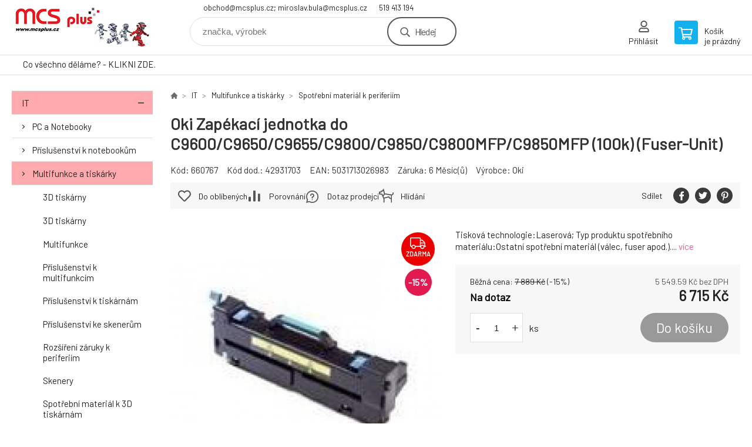

--- FILE ---
content_type: text/html; charset=utf-8
request_url: https://obchod.mcsplus.cz/oki-zapekaci-jednotka-do-c9600-c9650-c9655-c9800-c9850-c9800mfp-c9850mfp-100k-fuser-unit/
body_size: 8487
content:
<!DOCTYPE html><html lang="cs"><head prefix="og: http://ogp.me/ns# fb: http://ogp.me/ns/fb#"><meta name="author" content="Zboží uvedené na Eshopu, není automaticky  skladem v kamenné prodejně." data-binargon="{&quot;fce&quot;:&quot;6&quot;, &quot;id&quot;:&quot;1195&quot;, &quot;menaId&quot;:&quot;1&quot;, &quot;menaName&quot;:&quot;Kč&quot;, &quot;languageCode&quot;:&quot;cs-CZ&quot;, &quot;skindir&quot;:&quot;demoeshopkonfi&quot;, &quot;cmslang&quot;:&quot;1&quot;, &quot;langiso&quot;:&quot;cs&quot;, &quot;skinversion&quot;:1768395816, &quot;zemeProDoruceniISO&quot;:&quot;&quot;}"><meta name="robots" content="index, follow, max-snippet:-1, max-image-preview:large"><meta http-equiv="content-type" content="text/html; charset=utf-8"><meta property="og:url" content="https://obchod.mcsplus.cz/oki-zapekaci-jednotka-do-c9600-c9650-c9655-c9800-c9850-c9800mfp-c9850mfp-100k-fuser-unit/"/><meta property="og:site_name" content="https://obchod.mcsplus.cz"/><meta property="og:description" content="Tisková technologie:Laserová; Typ produktu spotřebního materiálu:Ostatní spotřební materiál (válec, fuser apod.)., Kategorie: Spotřební materiál k"/><meta property="og:title" content="Oki Zapékací jednotka do C9600/C9650/C9655/C9800/C9850/C9800MFP/C9850MFP (100k) (Fuser-Unit)"/><link rel="alternate" href="https://obchod.mcsplus.cz/oki-zapekaci-jednotka-do-c9600-c9650-c9655-c9800-c9850-c9800mfp-c9850mfp-100k-fuser-unit/" hreflang="cs-CZ" />
  <link rel="image_src" href="https://obchod.mcsplus.cz/imgcache/a/0/p660767-142791-0a_260_260_4044.jpg" />
  <meta property="og:type" content="product"/>
  <meta property="og:image" content="https://obchod.mcsplus.cz/imgcache/a/0/p660767-142791-0a_260_260_4044.jpg"/>
 <meta name="description" content="Tisková technologie:Laserová; Typ produktu spotřebního materiálu:Ostatní spotřební materiál (válec, fuser apod.)., Kategorie: Spotřební materiál k">
<meta name="keywords" content="Oki Zapékací jednotka do C9600/C9650/C9655/C9800/C9850/C9800MFP/C9850MFP (100k) (Fuser-Unit)">
<meta name="audience" content="all">
<link rel="canonical" href="https://obchod.mcsplus.cz/oki-zapekaci-jednotka-do-c9600-c9650-c9655-c9800-c9850-c9800mfp-c9850mfp-100k-fuser-unit/"><link rel="shortcut icon" href="https://obchod.mcsplus.cz/favicon.ico" type="image/x-icon">

			<link rel="preconnect" href="https://fonts.googleapis.com"><link rel="dns-prefetch" href="https://fonts.googleapis.com"><link rel="preconnect" href="https://i.binargon.cz"><link rel="dns-prefetch" href="https://i.binargon.cz"><meta name="viewport" content="width=device-width,initial-scale=1"><title>Oki Zapékací jednotka do C9600/C9650/C9655/C9800/C9850/C9800MFP/C9850MFP (100k) (Fuser-Unit) - Zboží uvedené na Eshopu, není automaticky  skladem v kamenné prodejně. </title><link rel="stylesheet" href="/skin/version-1768395816/demoeshopkonfi/css-obecne.css" type="text/css"><link rel="stylesheet" href="https://obchod.mcsplus.cz/skin/demoeshopkonfi/fancybox/jquery.fancybox.css" type="text/css" media="screen"><link href="https://fonts.googleapis.com/css?family=Barlow:wght@300;400;500;600;700&amp;display=swap&amp;subset=latin-ext" rel="stylesheet"><!--commonTemplates_head--><!--EO commonTemplates_head--></head><body class="cmsBody" data-ajax="0"><div class="mainContainer mainContainer--fce6"><header class="header header--default header--menu-enabled-false header--client-1"><div class="header__desktop"><div class="headerDefault"><a class="logo logo--custom logo--default" href="https://obchod.mcsplus.cz/" title="Zboží uvedené na Eshopu, není automaticky  skladem v kamenné prodejně. " role="banner" style="background-image: url(https://obchod.mcsplus.cz/imgcache/0/0/skin-demoeshopkonfi-logo-1_240_93_16529.png);">Zboží uvedené na Eshopu, není automaticky  skladem v kamenné prodejně. </a><section class="headerContact"><a class="headerContact__item headerContact__item--email" href="mailto:obchod@mcsplus.cz;%20miroslav.bula@mcsplus.cz" rel="nofollow">obchod@mcsplus.cz; miroslav.bula@mcsplus.cz</a><a class="headerContact__item headerContact__item--phone" href="tel:519%20413%20194" rel="nofollow">519 413 194</a></section><form class="search search--default" action="https://obchod.mcsplus.cz/hledani/" method="post" role="search" id="js-search-form"><div class="search__container search__container--default"><input type="hidden" name="send" value="1"><input type="hidden" name="listpos" value="0"><input class="search__input search__input--default" type="text" name="as_search" placeholder="značka, výrobek" autocomplete="off" id="js-search-input"><button class="search__button search__button--default" type="submit">Hledej</button></div></form><section class="userMenu userMenu--default"><a class="userMenu__item userMenu__item--signin js-fancy" href="#commonUserDialog" rel="nofollow"><div class="userMenu__icon userMenu__icon--signin"></div><div class="userMenu__title">Přihlásit</div></a></section><a class="cart cart--default" href="https://obchod.mcsplus.cz/pokladna/?objagree=0&amp;wtemp_krok=1" rel="nofollow"><div class="cart__icon cart__icon--cart"></div><div class="cart__text"><div class="cart__title">Košík</div><div class="cart__sum">je prázdný</div></div></a></div></div><div class="header__mobile"><section class="headerMobile"><a class="logo logo--custom logo--mobile" href="https://obchod.mcsplus.cz/" title="Zboží uvedené na Eshopu, není automaticky  skladem v kamenné prodejně. " role="banner" style="background-image: url(https://obchod.mcsplus.cz/imgcache/0/0/skin-demoeshopkonfi-logo-1_240_93_16529.png);">Zboží uvedené na Eshopu, není automaticky  skladem v kamenné prodejně. </a><form class="search search--mobile" action="https://obchod.mcsplus.cz/hledani/" method="post" role="search" id="js-search-form-mobile"><div class="search__container search__container--mobile"><input type="hidden" name="send" value="1"><input type="hidden" name="listpos" value="0"><input class="search__input search__input--mobile" type="text" name="as_search" placeholder="značka, výrobek" autocomplete="off" id="js-search-input-mobile"><button class="search__button search__button--mobile" type="submit">Hledej</button></div></form><div class="headerMobile__searchButton js-search-toggle">Hledej</div><a class="headerMobile__signInButton headerMobile__signInButton--signin js-fancy" href="#commonUserDialog"><div class="headerMobile__signInButton-icon"></div><div class="headerMobile__signInButton-title">Přihlásit</div></a><a class="cart cart--mobile" href="https://obchod.mcsplus.cz/pokladna/?objagree=0&amp;wtemp_krok=1" rel="nofollow"><div class="cart__icon cart__icon--cart"></div><div class="cart__text"><div class="cart__title">Košík</div><div class="cart__sum">je prázdný</div></div></a><div class="headerMobile__menuButton" id="js-menu-button">Menu</div></section></div></header><nav class="menu"><div class="menu__container menu__container--visibleOnDesktop-true menu__container--textpagesOnly-true" id="js-menu"><div class="menu__items" id="js-menu-items"><span class="menu__item menu__item--eshop menu__item--selected js-menu-item
                            " data-id="-2147483626"><a class="menu__link" href="https://obchod.mcsplus.cz/it/" title="IT" data-id="-2147483626">IT</a></span><span class="menu__item menu__item--eshop js-menu-item
                            " data-id="-2147483627"><a class="menu__link" href="https://obchod.mcsplus.cz/elektronika/" title="Elektronika" data-id="-2147483627">Elektronika</a></span><span class="menu__item menu__item--eshop js-menu-item
                            " data-id="-2147483625"><a class="menu__link" href="https://obchod.mcsplus.cz/hobby-a-zahrada/" title="Hobby a zahrada" data-id="-2147483625">Hobby a zahrada</a></span><span class="menu__item menu__item--eshop js-menu-item
                            " data-id="-2147483624"><a class="menu__link" href="https://obchod.mcsplus.cz/male-spotrebice-1/" title="Malé spotřebiče" data-id="-2147483624">Malé spotřebiče</a></span><span class="menu__item menu__item--eshop js-menu-item
                            " data-id="-2147483623"><a class="menu__link" href="https://obchod.mcsplus.cz/velke-spotrebice-1/" title="Velké spotřebiče" data-id="-2147483623">Velké spotřebiče</a></span><span class="menu__item menu__item--eshop js-menu-item
                            " data-id="-2147483622"><a class="menu__link" href="https://obchod.mcsplus.cz/sport-a-volny-cas-1/" title="Sport a volný čas" data-id="-2147483622">Sport a volný čas</a></span><span class="menu__item menu__item--eshop js-menu-item
                            " data-id="-2147483621"><a class="menu__link" href="https://obchod.mcsplus.cz/pece-o-telo/" title="Péče o tělo" data-id="-2147483621">Péče o tělo</a></span><span class="menu__item menu__item--eshop menu__item--textpage js-menu-item"><a class="menu__link" href="http://www.mcsplus.cz/nase-sluzby" title="Co všechno děláme? - KLIKNI ZDE.">Co všechno děláme? - KLIKNI ZDE.</a></span></div><div class="menu__user" id="js-user-menu-mobile"><section class="userMenu userMenu--default"><a class="userMenu__item userMenu__item--signin js-fancy" href="#commonUserDialog" rel="nofollow"><div class="userMenu__icon userMenu__icon--signin"></div><div class="userMenu__title">Přihlásit</div></a></section></div><div class="menu__contact" id="js-contact-mobile"><section class="headerContact"><a class="headerContact__item headerContact__item--email" href="mailto:obchod@mcsplus.cz;%20miroslav.bula@mcsplus.cz" rel="nofollow">obchod@mcsplus.cz; miroslav.bula@mcsplus.cz</a><a class="headerContact__item headerContact__item--phone" href="tel:519%20413%20194" rel="nofollow">519 413 194</a></section></div></div></nav><aside class="containerLeft"><ul class="tree tree--level-1"><li class="leaf leaf--level-1 leaf--open-true leaf--selected-false"><a class="leaf__link leaf__link--level-1 leaf__link--open-true leaf__link--selected-false" title="IT" href="https://obchod.mcsplus.cz/it/">IT<span class="leaf__icon js-leaf-toggle"></span></a><ul class="tree tree--level-2"><li class="leaf leaf--level-2 leaf--open-false leaf--selected-false"><a class="leaf__link leaf__link--level-2 leaf__link--open-false leaf__link--selected-false" title="PC a Notebooky" href="https://obchod.mcsplus.cz/it/pc-a-notebooky/">PC a Notebooky<span class="leaf__icon "></span></a></li><li class="leaf leaf--level-2 leaf--open-false leaf--selected-false"><a class="leaf__link leaf__link--level-2 leaf__link--open-false leaf__link--selected-false" title="Příslušenství k notebookům" href="https://obchod.mcsplus.cz/it/prislusenstvi-k-notebookum/">Příslušenství k notebookům<span class="leaf__icon "></span></a></li><li class="leaf leaf--level-2 leaf--open-true leaf--selected-false"><a class="leaf__link leaf__link--level-2 leaf__link--open-true leaf__link--selected-false" title="Multifunkce a tiskárky" href="https://obchod.mcsplus.cz/it/multifunkce-a-tiskarky/">Multifunkce a tiskárky<span class="leaf__icon "></span></a><ul class="tree tree--level-3"><li class="leaf leaf--level-3 leaf--open-false leaf--selected-false"><a class="leaf__link leaf__link--level-3 leaf__link--open-false leaf__link--selected-false" title="3D tiskárny" href="https://obchod.mcsplus.cz/it/multifunkce-a-tiskarky/3d-tiskarny-1/">3D tiskárny<span class="leaf__icon "></span></a></li><li class="leaf leaf--level-3 leaf--open-false leaf--selected-false"><a class="leaf__link leaf__link--level-3 leaf__link--open-false leaf__link--selected-false" title="3D tiskárny" href="https://obchod.mcsplus.cz/it/multifunkce-a-tiskarky/3d-tiskarny/">3D tiskárny<span class="leaf__icon "></span></a></li><li class="leaf leaf--level-3 leaf--open-false leaf--selected-false"><a class="leaf__link leaf__link--level-3 leaf__link--open-false leaf__link--selected-false" title="Multifunkce" href="https://obchod.mcsplus.cz/it/multifunkce-a-tiskarky/multifunkce/">Multifunkce<span class="leaf__icon "></span></a></li><li class="leaf leaf--level-3 leaf--open-false leaf--selected-false"><a class="leaf__link leaf__link--level-3 leaf__link--open-false leaf__link--selected-false" title="Příslušenství k multifunkcím" href="https://obchod.mcsplus.cz/it/multifunkce-a-tiskarky/prislusenstvi-k-multifunkcim/">Příslušenství k multifunkcím<span class="leaf__icon "></span></a></li><li class="leaf leaf--level-3 leaf--open-false leaf--selected-false"><a class="leaf__link leaf__link--level-3 leaf__link--open-false leaf__link--selected-false" title="Příslušenství k tiskárnám" href="https://obchod.mcsplus.cz/it/multifunkce-a-tiskarky/prislusenstvi-k-tiskarnam/">Příslušenství k tiskárnám<span class="leaf__icon "></span></a></li><li class="leaf leaf--level-3 leaf--open-false leaf--selected-false"><a class="leaf__link leaf__link--level-3 leaf__link--open-false leaf__link--selected-false" title="Příslušenství ke skenerům" href="https://obchod.mcsplus.cz/it/multifunkce-a-tiskarky/prislusenstvi-ke-skenerum/">Příslušenství ke skenerům<span class="leaf__icon "></span></a></li><li class="leaf leaf--level-3 leaf--open-false leaf--selected-false"><a class="leaf__link leaf__link--level-3 leaf__link--open-false leaf__link--selected-false" title="Rozšíření záruky k periferiím" href="https://obchod.mcsplus.cz/it/multifunkce-a-tiskarky/rozsireni-zaruky-k-periferiim/">Rozšíření záruky k periferiím<span class="leaf__icon "></span></a></li><li class="leaf leaf--level-3 leaf--open-false leaf--selected-false"><a class="leaf__link leaf__link--level-3 leaf__link--open-false leaf__link--selected-false" title="Skenery" href="https://obchod.mcsplus.cz/it/multifunkce-a-tiskarky/skenery/">Skenery<span class="leaf__icon "></span></a></li><li class="leaf leaf--level-3 leaf--open-false leaf--selected-false"><a class="leaf__link leaf__link--level-3 leaf__link--open-false leaf__link--selected-false" title="Spotřební materiál k 3D tiskárnám" href="https://obchod.mcsplus.cz/it/multifunkce-a-tiskarky/spotrebni-material-k-3d-tiskarnam/">Spotřební materiál k 3D tiskárnám<span class="leaf__icon "></span></a></li><li class="leaf leaf--level-3 leaf--open-true leaf--selected-true"><a class="leaf__link leaf__link--level-3 leaf__link--open-true leaf__link--selected-true" title="Spotřební materiál k periferiím" href="https://obchod.mcsplus.cz/it/multifunkce-a-tiskarky/spotrebni-material-k-periferiim/">Spotřební materiál k periferiím<span class="leaf__icon "></span></a></li><li class="leaf leaf--level-3 leaf--open-false leaf--selected-false"><a class="leaf__link leaf__link--level-3 leaf__link--open-false leaf__link--selected-false" title="Tiskárny" href="https://obchod.mcsplus.cz/it/multifunkce-a-tiskarky/tiskarny/">Tiskárny<span class="leaf__icon "></span></a></li><li class="leaf leaf--level-3 leaf--open-false leaf--selected-false"><a class="leaf__link leaf__link--level-3 leaf__link--open-false leaf__link--selected-false" title="Vzdálená podpora" href="https://obchod.mcsplus.cz/it/multifunkce-a-tiskarky/vzdalena-podpora/">Vzdálená podpora<span class="leaf__icon "></span></a></li></ul></li><li class="leaf leaf--level-2 leaf--open-false leaf--selected-false"><a class="leaf__link leaf__link--level-2 leaf__link--open-false leaf__link--selected-false" title="Komponenty" href="https://obchod.mcsplus.cz/it/komponenty/">Komponenty<span class="leaf__icon "></span></a></li><li class="leaf leaf--level-2 leaf--open-false leaf--selected-false"><a class="leaf__link leaf__link--level-2 leaf__link--open-false leaf__link--selected-false" title="Periferie" href="https://obchod.mcsplus.cz/it/periferie/">Periferie<span class="leaf__icon "></span></a></li><li class="leaf leaf--level-2 leaf--open-false leaf--selected-false"><a class="leaf__link leaf__link--level-2 leaf__link--open-false leaf__link--selected-false" title="Software" href="https://obchod.mcsplus.cz/it/software/">Software<span class="leaf__icon "></span></a></li><li class="leaf leaf--level-2 leaf--open-false leaf--selected-false"><a class="leaf__link leaf__link--level-2 leaf__link--open-false leaf__link--selected-false" title="Síťové prvky" href="https://obchod.mcsplus.cz/it/sitove-prvky/">Síťové prvky<span class="leaf__icon "></span></a></li><li class="leaf leaf--level-2 leaf--open-false leaf--selected-false"><a class="leaf__link leaf__link--level-2 leaf__link--open-false leaf__link--selected-false" title="Mobilní telefony a tablety" href="https://obchod.mcsplus.cz/it/mobilni-telefony-a-tablety-1/">Mobilní telefony a tablety<span class="leaf__icon "></span></a></li><li class="leaf leaf--level-2 leaf--open-false leaf--selected-false"><a class="leaf__link leaf__link--level-2 leaf__link--open-false leaf__link--selected-false" title="Kancelářská technika" href="https://obchod.mcsplus.cz/it/kancelarska-technika/">Kancelářská technika<span class="leaf__icon "></span></a></li><li class="leaf leaf--level-2 leaf--open-false leaf--selected-false"><a class="leaf__link leaf__link--level-2 leaf__link--open-false leaf__link--selected-false" title="Pokladní systémy" href="https://obchod.mcsplus.cz/it/pokladni-systemy/">Pokladní systémy<span class="leaf__icon "></span></a></li><li class="leaf leaf--level-2 leaf--open-false leaf--selected-false"><a class="leaf__link leaf__link--level-2 leaf__link--open-false leaf__link--selected-false" title="Servery a zálohování" href="https://obchod.mcsplus.cz/it/servery-a-zalohovani/">Servery a zálohování<span class="leaf__icon "></span></a></li><li class="leaf leaf--level-2 leaf--open-false leaf--selected-false"><a class="leaf__link leaf__link--level-2 leaf__link--open-false leaf__link--selected-false" title="Spotřební elektronika" href="https://obchod.mcsplus.cz/it/spotrebni-elektronika/">Spotřební elektronika<span class="leaf__icon "></span></a></li></ul></li><li class="leaf leaf--level-1 leaf--open-false leaf--selected-false"><a class="leaf__link leaf__link--level-1 leaf__link--open-false leaf__link--selected-false" title="Elektronika" href="https://obchod.mcsplus.cz/elektronika/">Elektronika<span class="leaf__icon "></span></a><ul class="tree tree--level-2"></ul></li><li class="leaf leaf--level-1 leaf--open-false leaf--selected-false"><a class="leaf__link leaf__link--level-1 leaf__link--open-false leaf__link--selected-false" title="Hobby a zahrada" href="https://obchod.mcsplus.cz/hobby-a-zahrada/">Hobby a zahrada<span class="leaf__icon "></span></a><ul class="tree tree--level-2"></ul></li><li class="leaf leaf--level-1 leaf--open-false leaf--selected-false"><a class="leaf__link leaf__link--level-1 leaf__link--open-false leaf__link--selected-false" title="Malé spotřebiče" href="https://obchod.mcsplus.cz/male-spotrebice-1/">Malé spotřebiče<span class="leaf__icon "></span></a></li><li class="leaf leaf--level-1 leaf--open-false leaf--selected-false"><a class="leaf__link leaf__link--level-1 leaf__link--open-false leaf__link--selected-false" title="Velké spotřebiče" href="https://obchod.mcsplus.cz/velke-spotrebice-1/">Velké spotřebiče<span class="leaf__icon "></span></a></li><li class="leaf leaf--level-1 leaf--open-false leaf--selected-false"><a class="leaf__link leaf__link--level-1 leaf__link--open-false leaf__link--selected-false" title="Sport a volný čas" href="https://obchod.mcsplus.cz/sport-a-volny-cas-1/">Sport a volný čas<span class="leaf__icon "></span></a></li><li class="leaf leaf--level-1 leaf--open-false leaf--selected-false"><a class="leaf__link leaf__link--level-1 leaf__link--open-false leaf__link--selected-false" title="Péče o tělo" href="https://obchod.mcsplus.cz/pece-o-telo/">Péče o tělo<span class="leaf__icon "></span></a></li></ul><div class="containerFiltersLeft"><div class="js-filters-left-column"></div></div></aside><main class="containerRight"><section class="fce6 fce6--columns-2" id="setbind-detail" data-enable-desc-change="false" data-setData='{"a":"https:\/\/obchod.mcsplus.cz","c":1,"d":1210,"d2":1210,"d3":0,"e":0,"cs":[{"a":1,"b":"Běžné zboží","c":"DEFAULT"},{"a":2,"b":"Novinka","c":"NEW"},{"a":3,"b":"Bazar","c":"BAZAR"},{"a":4,"b":"Akce","c":"AKCE"}],"f":{"a":1,"b":"Kč"},"st":[1],"j":"Oki Zapékací jednotka do C9600\/C9650\/C9655\/C9800\/C9850\/C9800MFP\/C9850MFP (100k) (Fuser-Unit)","k":"1195","m":"660767","n":"42931703","o":"5031713026983","p":"https:\/\/obchod.mcsplus.cz\/imagegen.php?name=660767\/142791-0a.jpg&amp;ftime=1748424487","q":5549.59,"r":6715,"s":6519.83,"t":7889,"v":27,"x2":{"a":1,"b":"ks"},"x":{"a":"1","b":{"1":{"a":1,"b":"","c":"ks"},"2":{"a":2,"b":"","c":"g","d":2},"3":{"a":3,"b":"","c":"m","d":2},"4":{"a":4,"b":"","c":"cm","d":2},"5":{"a":5,"b":"","c":"kg","d":2}},"c":{}}}' data-setBindDiscountsCalc="0"><div class="fce6__top"><nav class="commonBreadcrumb"><a class="commonBreadcrumb__item commonBreadcrumb__item--first" href="https://obchod.mcsplus.cz" title="Zboží uvedené na Eshopu, není automaticky  skladem v kamenné prodejně. "><span class="commonBreadcrumb__textHP"></span></a><a class="commonBreadcrumb__item commonBreadcrumb__item--regular" href="https://obchod.mcsplus.cz/it/" title="IT">IT</a><a class="commonBreadcrumb__item commonBreadcrumb__item--regular" href="https://obchod.mcsplus.cz/it/multifunkce-a-tiskarky/" title="Multifunkce a tiskárky">Multifunkce a tiskárky</a><a class="commonBreadcrumb__item commonBreadcrumb__item--regular" href="https://obchod.mcsplus.cz/it/multifunkce-a-tiskarky/spotrebni-material-k-periferiim/" title="Spotřební materiál k periferiím">Spotřební materiál k periferiím</a><span class="commonBreadcrumb__item commonBreadcrumb__item--last" title="Oki Zapékací jednotka do C9600/C9650/C9655/C9800/C9850/C9800MFP/C9850MFP (100k) (Fuser-Unit)">Oki Zapékací jednotka do C9600/C9650/C9655/C9800/C9850/C9800MFP/C9850MFP (100k) (Fuser-Unit)</span></nav><h1 class="fce6__name" id="setbind-name">Oki Zapékací jednotka do C9600/C9650/C9655/C9800/C9850/C9800MFP/C9850MFP (100k) (Fuser-Unit)</h1></div><div class="fce6__left"><div class="mainImage mainImage--columns-2"><div id="js-fce6-mobile-gallery" data-zoom="default"><a class="mainImage__item js-fancy-thumbnail" data-fancybox-type="image" data-fancybox-group="thumbnails" target="_blank" title="" href="https://obchod.mcsplus.cz/imgcache/a/0/p660767-142791-0a_-1_-1_4044.jpg"><div class="mainImage__labelsLeft"><div id="setbind-labels-node"><div id="setbind-labels"></div></div></div><div class="mainImage__labelsRight"><div class="mainImage__freeShipping">zdarma</div><div class="mainImage__discount" id="setbind-savings-percent-node-1" style="display:flex;">
						-<span id="setbind-savings-percent-1">15</span>%
					</div></div><img class="mainImage__image" id="setbind-image" width="540" height="540" title="Oki Zapékací jednotka do C9600/C9650/C9655/C9800/C9850/C9800MFP/C9850MFP (100k) (Fuser-Unit)" alt="Oki Zapékací jednotka do C9600/C9650/C9655/C9800/C9850/C9800MFP/C9850MFP (100k) (Fuser-Unit)" loading="lazy" src="https://obchod.mcsplus.cz/imgcache/a/0/p660767-142791-0a_540_540_4044.jpg"></a></div></div></div><form class="fce6__center" method="post" action="https://obchod.mcsplus.cz/oki-zapekaci-jednotka-do-c9600-c9650-c9655-c9800-c9850-c9800mfp-c9850mfp-100k-fuser-unit/"><input name="nakup" type="hidden" value="1195" id="setbind-product-id"><div class="fce6__shortDescription fce6__shortDescription--whitespaceOnly">Tisková technologie:Laserová; Typ produktu spotřebního materiálu:Ostatní spotřební materiál (válec, fuser apod.).... <a class="fce6__descriptionLink js-scroll-to js-delegate-click" data-scroll-to="js-fce6-tabs" data-click-on="js-tabs-head-item-description">více</a></div><div class="fce6__purchaseBox" id="setbind-cart-node"><div class="flexContainer"><div class="fce6__priceBefore" id="setbind-price-vat-before-node"><span class="fce6__priceBeforeTitle">Běžná cena:
								</span><span class="fce6__priceBeforeStroke"><span class="fce6__priceBeforeValue" id="setbind-price-vat-before">7 889</span> <span class="fce6__priceBeforeCurrency">Kč</span></span><span class="fce6__priceBeforePercentContainer">
									(-<span class="fce6__priceBeforePercent" id="setbind-savings-percent-2">15</span>%)
								</span></div><div class="fce6__priceTaxExcluded"><span id="setbind-price-tax-excluded">5 549.59</span> Kč bez DPH</div></div><div class="fce6__referenceUnit"><div class="cMernaJednotka cMernaJednotka--detail" style="display:none;" id="setbind-mernaJednotka-node"><span class="cMernaJednotka__cenaS" id="setbind-mernaJednotka-cenaS"></span><span class="cMernaJednotka__mena">Kč</span><span class="cMernaJednotka__oddelovac">/</span><span class="cMernaJednotka__value" id="setbind-mernaJednotka-value"></span><span class="cMernaJednotka__unit" id="setbind-mernaJednotka-unit"></span></div></div><div class="flexContainer flexContainer--baseline"><div class="availability" id="setbind-availability"><span class="availability__outOfStock availability__outOfStock--supplier availability__outOfStock--deliveryId-0 availability__outOfStock--nadotaz" style="color:#000000">Na dotaz</span></div><div class="fce6__priceTaxIncluded"><span id="setbind-price-tax-included">6 715</span> Kč</div></div><div class="fce6__purchaseControl"><div class="fce6AmountUnit"><section class="amountInput js-amount-input"><button class="amountInput__button amountInput__button--minus" type="button" id="setbind-minus">-</button><input class="amountInput__input" name="ks" value="1" id="setbind-amount" type="text"><button class="amountInput__button amountInput__button--plus" type="button" id="setbind-plus">+</button></section><div class="fce6AmountUnit__unitSelect"><div class="unitSelect unitSelect--unit" id="setbind-cart-unit-name">ks</div></div></div><button class="fce6__buttonBuy" id="setbind-submit" data-pen="false">Do košíku</button></div></div><div class="fce6__cartUnitContainer" id="setbind-cart-unit-node"><div class="fce6__cartUnitTitle">Vyberte si zvýhodněné balení</div><div id="setbind-cart-unit-table"></div></div><div class="fce6__purchaseBox fce6__purchaseBox--error" id="setbind-error"></div><div class="fce6__quantityDiscounts" id="setbind-discounts-node"><div class="fce6__quantityDiscountsTitle">Množstevní slevy</div><div class="fce6__quantityDiscountsTable" id="setbind-discounts-table"></div></div></form><div class="fce6__right"><div class="fce6__rightContainer fce6__rightContainer--info"><div class="fce6__table"><div class="fce6__row fce6__row--code"><span class="fce6__rowLabel">Kód:
							</span><span class="fce6__rowValue" id="setbind-code">660767</span></div><div class="fce6__row fce6__row--code-supplier" id="setbind-code-supplier-node"><span class="fce6__rowLabel">Kód dod.:
							</span><span class="fce6__rowValue" id="setbind-code-supplier">42931703</span></div><div class="fce6__row fce6__row--ean"><span class="fce6__rowLabel">EAN:
							</span><span class="fce6__rowValue" id="setbind-ean">5031713026983</span></div><div class="fce6__row fce6__row--warranty"><span class="fce6__rowLabel">Záruka:
							</span><span class="fce6__rowValue">6 Měsíc(ů)</span></div><div class="fce6__row fce6__row--producer"><span class="fce6__rowLabel">Výrobce:
							</span><a class="fce6__rowValue fce6__rowValue--link" href="https://obchod.mcsplus.cz/oki/" title="Oki">Oki</a></div></div></div><div class="fce6__rightContainer fce6__rightContainer--links"><div class="fce6RightLinks"><a class="fce6RightLinks-item fce6RightLinks-item--favourites" href="https://obchod.mcsplus.cz/oki-zapekaci-jednotka-do-c9600-c9650-c9655-c9800-c9850-c9800mfp-c9850mfp-100k-fuser-unit/?createfav=1195" rel="nofollow">Do oblíbených</a><a class="fce6RightLinks-item fce6RightLinks-item--comparison" href="https://obchod.mcsplus.cz/oki-zapekaci-jednotka-do-c9600-c9650-c9655-c9800-c9850-c9800mfp-c9850mfp-100k-fuser-unit/?pridatporovnani=1195" rel="nofollow">Porovnání</a><a class="fce6RightLinks-item fce6RightLinks-item--question js-fancy" href="#js-question-form" rel="nofollow">Dotaz prodejci</a><a class="fce6RightLinks-item fce6RightLinks-item--watchdog js-fancy" href="#js-watchdog-form" rel="nofollow">Hlídání</a></div></div><div class="fce6__rightContainer fce6__rightContainer--share"><section class="share"><div class="share__text">Sdílet</div><div class="share__buttons"><a class="share__button share__button--facebook" href="https://www.facebook.com/sharer/sharer.php?u=https://obchod.mcsplus.cz/oki-zapekaci-jednotka-do-c9600-c9650-c9655-c9800-c9850-c9800mfp-c9850mfp-100k-fuser-unit/&amp;display=popup&amp;ref=plugin&amp;src=share_button" onclick="return !window.open(this.href, 'Facebook', 'width=640,height=580')" rel="nofollow"></a><a class="share__button share__button--twitter" href="https://twitter.com/intent/tweet?url=https://obchod.mcsplus.cz/oki-zapekaci-jednotka-do-c9600-c9650-c9655-c9800-c9850-c9800mfp-c9850mfp-100k-fuser-unit/" onclick="return !window.open(this.href, 'Twitter', 'width=640,height=580')" rel="nofollow"></a><a class="share__button share__button--pinterest" href="//www.pinterest.com/pin/create/button/?url==https://obchod.mcsplus.cz/oki-zapekaci-jednotka-do-c9600-c9650-c9655-c9800-c9850-c9800mfp-c9850mfp-100k-fuser-unit/" onclick="return !window.open(this.href, 'Pinterest', 'width=640,height=580')" rel="nofollow"></a></div></section></div></div><div class="fce6__bottom"><section class="tabs" id="js-fce6-tabs"><div class="tabs__head js-tabs-head"><div class="tabs__headItem js-tabs-head-item" id="js-tabs-head-item-description">Popis a parametry</div></div><div class="tabs__body js-tabs-body"><div class="tabs__bodyItem js-tabs-body-item"><div class="tabs__descriptionContainer flexContainer flexContainer--spaceBetween"><div class="fce6__description fce6__description--parameters-true typography typography--fce6"><h2 class="fce6__secondaryHeading">Oki Zapékací jednotka do C9600/C9650/C9655/C9800/C9850/C9800MFP/C9850MFP (100k) (Fuser-Unit)</h2><div id="setbind-description-default">Tisková technologie:Laserová; Typ produktu spotřebního materiálu:Ostatní spotřební materiál (válec, fuser apod.).</div></div><div class="fce6__parameters fce6__parameters--wide-true"><div class="fce6__paramsHeading">Parametry<a class="fce6__compare" href="https://obchod.mcsplus.cz/oki-zapekaci-jednotka-do-c9600-c9650-c9655-c9800-c9850-c9800mfp-c9850mfp-100k-fuser-unit/?pridatporovnani=1195" rel="nofollow">Porovnání</a></div><div class="fce6__params fce6__params--wide-true"><div class="fce6__param"><div class="fce6__paramLeft">Tisková technologie</div><div class="fce6__paramRight">Laserová</div></div><div class="fce6__param"><div class="fce6__paramLeft">Typ produktu spotřebního materiálu</div><div class="fce6__paramRight">Ostatní spotřební materiál (válec, fuser apod.)</div></div></div></div></div></div></div></section></div><div class="fce6__questionForm" id="js-question-form"><div class="moreInfoForm"><h1 class="moreInfoForm__main-title">Oki Zapékací jednotka do C9600/C9650/C9655/C9800/C9850/C9800MFP/C9850MFP (100k) (Fuser-Unit)</h1><form id="questionForm" class="moreInfoForm__form" method="post" action="https://obchod.mcsplus.cz/oki-zapekaci-jednotka-do-c9600-c9650-c9655-c9800-c9850-c9800mfp-c9850mfp-100k-fuser-unit/" autocomplete="on"><div class="moreInfoForm__row"><label for="stiz_mail" class="moreInfoForm__label">E-mail</label><div class="moreInfoForm__value"><input type="email" class="moreInfoForm__input" id="stiz_mail" name="infoobratem" value="@" autocomplete="email" required="true" pattern="^\s*[^@\s]+@(\w+(-\w+)*\.)+[a-zA-Z]{2,63}\s*$"><div class="moreInfoForm__validation"><div class="validation" id="validation_stiz_mail"><div class="validation__icon"></div>Email, na který Vám přijde odpověď</div></div></div></div><div class="moreInfoForm__row"><label for="stiz_tel" class="moreInfoForm__label">Telefon</label><div class="moreInfoForm__value"><input type="tel" class="moreInfoForm__input" name="infoobratem3" id="stiz_tel" value="+420" autocomplete="tel" required="true" pattern="^(([+]|00)(\s*[0-9]){1,4}){0,1}(\s*[0-9]){9,10}$"><div class="moreInfoForm__validation"><div class="validation" id="validation_stiz_tel"><div class="validation__icon"></div>Zadejte kontaktní telefon</div></div></div></div><div class="moreInfoForm__row moreInfoForm__row--message"><label for="stiz_text" class="moreInfoForm__label">Vzkaz</label><div class="moreInfoForm__value"><textarea name="infoobratem2" class="moreInfoForm__textarea" id="stiz_text" required="true" pattern=".*[\S]{2,}.*"></textarea><div class="moreInfoForm__validation"><div class="validation" id="validation_stiz_text"><div class="validation__icon"></div>Vaše přání, alespoň 3 znaků</div></div></div></div><div class="moreInfoForm__captcha"><div class="moreInfoForm__captcha-google"><input data-binargon="commonReCaptcha" type="hidden" autocomplete="off" name="recaptchaResponse" id="recaptchaResponse" class="js-commonReCaptcha-response"><div style="display: none;"><input type="hidden" name="infoobratemcaptcha" id="infoobratemcaptcha" value="1"></div></div></div><div class="moreInfoForm__buttons-wrapper"><a href="/" title="Zpět do eshopu" class="moreInfoForm__back">Zpět do eshopu</a><button type="submit" class="moreInfoForm__send">Odeslat</button></div></form></div></div><div class="fce6__watchDogForm" id="js-watchdog-form"><div data-binargon="commonWatchDog" class="commonWatchDog commonWatchDog--common-popup-false"><form name="pes" id="pes" method="post" action="https://obchod.mcsplus.cz/oki-zapekaci-jednotka-do-c9600-c9650-c9655-c9800-c9850-c9800mfp-c9850mfp-100k-fuser-unit/"><input type="hidden" name="haf" value="1" id="id_commonWatchDog_hidden_haf"><div class="commonWatchDog__title">Hlídání produktu</div><input type="hidden" name="detail" id="id_commonWatchDog_hidden_detail" value="1195"><div class="commonWatchDog__text">Zadejte podmínky a email, na který chcete poslat zprávu při splnění těchto podmínek</div><div class="commonWatchDog__body"><div class="commonWatchDog__body__inner"><div class="commonWatchDog__row"><input type="checkbox" name="haf_sklad" id="haf_sklad" class="commonWatchDog__input js-commonWatchDog-checkbox"><label for="haf_sklad" class="commonWatchDog__label">Produkt bude skladem</label></div><div class="commonWatchDog__row"><input type="checkbox" name="haf_cena" id="haf_cena2sdph" class="commonWatchDog__input js-commonWatchDog-checkbox"><label for="haf_cena2sdph" class="commonWatchDog__label">Pokud cena klesne pod</label><div class="commonWatchDog__price-input"><input type="number" class="commonWatchDog__input js-haf_cena2sdph_input" name="haf_cena2sdph" value="6715"></div>Kč</div><div class="commonWatchDog__row"><input type="checkbox" name="haf_cena3" id="haf_cena3" class="commonWatchDog__input js-commonWatchDog-checkbox" checked><label for="haf_cena3" class="commonWatchDog__label">Při každé změně ceny</label></div><div class="commonWatchDog__row commonWatchDog__row--email"><label for="haf_mail" class="commonWatchDog__label commonWatchDog__label--email">Pošlete zprávu na můj email</label><input class="commonWatchDog__input" type="email" name="haf_mail" id="haf_mail" pattern=".*[\S]{2,}.*" required="true" value="@"></div></div></div><div class="commonWatchDog__footer"><div class="commonWatchDog__captcha"><input data-binargon="commonReCaptcha" type="hidden" autocomplete="off" name="recaptchaResponse" id="recaptchaResponse" class="js-commonReCaptcha-response"><div style="display: none;"><input type="hidden" name="" id="" value="1"></div></div><div class="commonWatchDog__button"><button class="btn" type="submit">Hlídat</button></div></div></form></div></div></section></main><section class="history"><div class="history__title">Naposledy navštívené</div><div class="history__container"><div class="history__items"><div class="productHistory productHistory--first"><a class="productHistory__link" href="https://obchod.mcsplus.cz/oki-zapekaci-jednotka-do-c9600-c9650-c9655-c9800-c9850-c9800mfp-c9850mfp-100k-fuser-unit/" title="Oki Zapékací jednotka do C9600/C9650/C9655/C9800/C9850/C9800MFP/C9850MFP (100k) (Fuser-Unit)"><div class="productHistory__imageContainer"><img class="productHistory__image" src="https://obchod.mcsplus.cz/imgcache/a/0/p660767-142791-0a_115_115_4044.jpg" width="115" height="115" alt="Oki Zapékací jednotka do C9600/C9650/C9655/C9800/C9850/C9800MFP/C9850MFP (100k) (Fuser-Unit)" loading="lazy"></div><div class="productHistory__name">Oki Zapékací jednotka do C9600/C9650/C9655/C9800/C9850/C9800MFP/C9850MFP (100k) (Fuser-Unit)</div></a></div></div></div></section><section class="newsletter newsletter--fce6"><div class="newsletter__container"><div class="newsletter__text">Slevy a novinky e-mailem</div><form class="newsletter__form" method="post" action="https://obchod.mcsplus.cz/oki-zapekaci-jednotka-do-c9600-c9650-c9655-c9800-c9850-c9800mfp-c9850mfp-100k-fuser-unit/" id="js-newsletter"><input type="hidden" name="recaptchaResponse" id="recaptchaResponse"><input class="newsletter__input" type="email" name="enov" placeholder="@" required="true"><button class="newsletter__button" type="submit"><span class="newsletter__buttonText newsletter__buttonText--1">Chci</span><span class="newsletter__buttonText newsletter__buttonText--2">odebírat</span></button></form><div class="newsletter__contact"><a class="newsletter__link newsletter__link--email" href="mailto:obchod@mcsplus.cz;%20miroslav.bula@mcsplus.cz" rel="nofollow">obchod@mcsplus.cz; miroslav.bula@mcsplus.cz</a><a class="newsletter__link newsletter__link--phone" href="tel:519%20413%20194" rel="nofollow">519 413 194</a></div></div></section><section class="preFooter preFooter--fce6"><div class="preFooter__content"><div class="preFooter__logo"><a class="logo logo--custom logo--footer" href="https://obchod.mcsplus.cz/" title="Zboží uvedené na Eshopu, není automaticky  skladem v kamenné prodejně. " role="banner" style="background-image: url(https://obchod.mcsplus.cz/imgcache/0/0/skin-demoeshopkonfi-logo-1_240_93_16529.png);">Zboží uvedené na Eshopu, není automaticky  skladem v kamenné prodejně. </a></div><address class="preFooter__address">MCS plus spol. s r.o.<br>Janáčkova 888/4<br>69301 Hustopeče<br>Česká Republika<br>IČO: 25535391<br>DIČ: CZ25535391</address><div class="preFooter__textpages"><div class="preFooter__textpagesColumn preFooter__textpagesColumn--1"><div class="preFooter__textpagesButton js-prefooter-textpages-button" data-id="1"><span class="preFooter__mobileOnly">Další informace</span></div><ul class="footerTextpages footerTextpages--default js-footerTextpages" data-id="1"><li class="footerTextpages__item"><a href="https://obchod.mcsplus.cz/zarucni-a-pozarucni-servis-pocitacu-notebooku-a-periferii/" title="Záruční a pozáruční servis počítačů, notebooků a periferií" class="footerTextpages__link ">Záruční a pozáruční servis počítačů, notebooků a periferií</a></li><li class="footerTextpages__item footerTextpages__item--TXTOBCH"><a href="https://obchod.mcsplus.cz/obchodni-podminky/" title="Obchodní podmínky" class="footerTextpages__link ">Obchodní podmínky</a></li><li class="footerTextpages__item"><a href="https://obchod.mcsplus.cz/vernostni-program/" title="Věrnostní program" class="footerTextpages__link ">Věrnostní program</a></li></ul></div><div class="preFooter__textpagesColumn preFooter__textpagesColumn--2"><div class="preFooter__textpagesButton js-prefooter-textpages-button" data-id="2"><span class="preFooter__mobileOnly">Textové stránky</span></div></div></div><section class="social"><a class="social__item social__item--facebook" href="https://www.facebook.com/MCSplus/" title="Facebook" target="_blank"></a></section><div class="preFooter__payments"></div></div></section><footer class="footer footer--fce6"><div class="footer__copyright"><span>Copyright © 2026 MCS plus spol. s r.o. </span><span>Všechna práva vyhrazena.</span></div><div class="footer__binargon"><a target="_blank" href="https://www.binargon.cz/weby/" title="www stránky, webové stránky">WWW stránky</a> dodal <a target="_blank" title="Binargon – individuální řešení eshopu, webových stránek a internetového prodeje" href="https://www.binargon.cz/">BINARGON.cz</a> - <a href="https://obchod.mcsplus.cz/sitemap/" title="">Mapa stránek</a></div><div class="footer__captcha" id="binargonRecaptchaBadge"></div><script type="text/javascript" src="/admin/js/binargon.recaptchaBadge.js" async="true" defer></script></footer></div><script type="text/javascript" src="/admin/js/index.php?load=jquery,jquery.fancybox.pack,glide,forms,range4,slick,binargon.whisperer,ajaxcontroll,binargon.cEssoxKalkulacka,binargon.cDeliveryClass,binargon.produktDetailClass,montanus.tabs,binargon.cVelikostniTabulky"></script><script type="text/javascript" src="https://obchod.mcsplus.cz/version-1768395222/indexjs_6_1_demoeshopkonfi.js"></script><div class="commonUserDialog commonUserDialog--common-popup-false" id="commonUserDialog" style="display:none;"><div class="commonUserDialog__loginForm"><div class="commonUserDialog__loginForm__title">Přihlášení</div><form method="post" action="https://obchod.mcsplus.cz/oki-zapekaci-jednotka-do-c9600-c9650-c9655-c9800-c9850-c9800mfp-c9850mfp-100k-fuser-unit/" class="commonUserDialog__loginForm__form"><input type="hidden" name="loging" value="1"><div class="commonUserDialog__loginForm__row"><label class="commonUserDialog__loginForm__label commonUserDialog__loginForm__label--name">Uživatelské jméno:</label><input class="commonUserDialog__loginForm__input commonUserDialog__loginForm__input--name input" type="text" name="log_new" value="" autocomplete="username"></div><div class="commonUserDialog__loginForm__row"><label class="commonUserDialog__loginForm__label commonUserDialog__loginForm__label--password">Heslo:</label><input class="commonUserDialog__loginForm__input commonUserDialog__loginForm__input--password input" type="password" name="pass_new" value="" autocomplete="current-password"></div><div class="commonUserDialog__loginForm__row commonUserDialog__loginForm__row--buttonsWrap"><a class="commonUserDialog__loginForm__forgottenHref" href="https://obchod.mcsplus.cz/prihlaseni/">Zapomenuté heslo</a><button class="commonUserDialog__loginForm__button button" type="submit">Přihlásit</button></div><div class="commonUserDialog__loginForm__row commonUserDialog__loginForm__row--facebook"></div><div class="commonUserDialog__loginForm__row commonUserDialog__loginForm__row--register"><span class="commonUserDialog__loginForm__registrationDesc">Nemáte ještě účet?<a class="commonUserDialog__loginForm__registrationHref" href="https://obchod.mcsplus.cz/registrace/">Zaregistrujte se</a><span class="commonUserDialog__loginForm__registrationDot">.</span></span></div></form></div></div><!--commonTemplates (začátek)--><script data-binargon="common_json-ld (detail)" type="application/ld+json">{"@context":"http://schema.org/","@type":"Product","sku":"660767","name":"Oki Zapékací jednotka do C9600\/C9650\/C9655\/C9800\/C9850\/C9800MFP\/C9850MFP (100k) (Fuser-Unit)","image":["https:\/\/obchod.mcsplus.cz\/imagegen.php?name=660767\/142791-0a.jpg"],"description":"Tisková technologie:Laserová; Typ produktu spotřebního materiálu:Ostatní spotřební materiál (válec, fuser apod.).","gtin13":"5031713026983","manufacturer":"Oki","brand":{"@type":"Brand","name":"Oki"},"category":"IT","weight":"3.750","isRelatedTo":[],"isSimilarTo":[],"offers":{"@type":"Offer","price":"6715","priceValidUntil":"2026-01-20","itemCondition":"http://schema.org/NewCondition","priceCurrency":"CZK","availability":"http:\/\/schema.org\/OutOfStock","url":"https://obchod.mcsplus.cz/oki-zapekaci-jednotka-do-c9600-c9650-c9655-c9800-c9850-c9800mfp-c9850mfp-100k-fuser-unit/"}}</script><script data-binargon="common_json-ld (breadcrumb)" type="application/ld+json">{"@context":"http://schema.org","@type":"BreadcrumbList","itemListElement": [{"@type":"ListItem","position": 1,"item":{"@id":"https:\/\/obchod.mcsplus.cz","name":"Zboží uvedené na Eshopu, není automaticky  skladem v kamenné prodejně. ","image":""}},{"@type":"ListItem","position": 2,"item":{"@id":"https:\/\/obchod.mcsplus.cz\/it\/","name":"IT","image":"https:\/\/obchod.mcsplus.cz\/publicdoc\/edsystem\/52.jpg"}},{"@type":"ListItem","position": 3,"item":{"@id":"https:\/\/obchod.mcsplus.cz\/it\/multifunkce-a-tiskarky\/","name":"Multifunkce a tiskárky","image":"https:\/\/obchod.mcsplus.cz\/publicdoc\/edsystem\/121.jpg"}},{"@type":"ListItem","position": 4,"item":{"@id":"https:\/\/obchod.mcsplus.cz\/it\/multifunkce-a-tiskarky\/spotrebni-material-k-periferiim\/","name":"Spotřební materiál k periferiím","image":"http:\/\/mcsplus.edmarketlite.cz\/publicdoc\/74_1a.jpg"}},{"@type":"ListItem","position": 5,"item":{"@id":"https:\/\/obchod.mcsplus.cz\/oki-zapekaci-jednotka-do-c9600-c9650-c9655-c9800-c9850-c9800mfp-c9850mfp-100k-fuser-unit\/","name":"Oki Zapékací jednotka do C9600\/C9650\/C9655\/C9800\/C9850\/C9800MFP\/C9850MFP (100k) (Fuser-Unit)","image":"https:\/\/obchod.mcsplus.cz\/imagegen.php?autoimage=660767"}}]}</script><!--commonTemplates (konec)--></body></html>


--- FILE ---
content_type: text/html; charset=utf-8
request_url: https://www.google.com/recaptcha/api2/anchor?ar=1&k=6Ld2s_MUAAAAAImTEtaP7FpvizBMUhNZO7p6SZXG&co=aHR0cHM6Ly9vYmNob2QubWNzcGx1cy5jejo0NDM.&hl=en&v=PoyoqOPhxBO7pBk68S4YbpHZ&size=invisible&anchor-ms=20000&execute-ms=30000&cb=312ruhl60wzg
body_size: 48774
content:
<!DOCTYPE HTML><html dir="ltr" lang="en"><head><meta http-equiv="Content-Type" content="text/html; charset=UTF-8">
<meta http-equiv="X-UA-Compatible" content="IE=edge">
<title>reCAPTCHA</title>
<style type="text/css">
/* cyrillic-ext */
@font-face {
  font-family: 'Roboto';
  font-style: normal;
  font-weight: 400;
  font-stretch: 100%;
  src: url(//fonts.gstatic.com/s/roboto/v48/KFO7CnqEu92Fr1ME7kSn66aGLdTylUAMa3GUBHMdazTgWw.woff2) format('woff2');
  unicode-range: U+0460-052F, U+1C80-1C8A, U+20B4, U+2DE0-2DFF, U+A640-A69F, U+FE2E-FE2F;
}
/* cyrillic */
@font-face {
  font-family: 'Roboto';
  font-style: normal;
  font-weight: 400;
  font-stretch: 100%;
  src: url(//fonts.gstatic.com/s/roboto/v48/KFO7CnqEu92Fr1ME7kSn66aGLdTylUAMa3iUBHMdazTgWw.woff2) format('woff2');
  unicode-range: U+0301, U+0400-045F, U+0490-0491, U+04B0-04B1, U+2116;
}
/* greek-ext */
@font-face {
  font-family: 'Roboto';
  font-style: normal;
  font-weight: 400;
  font-stretch: 100%;
  src: url(//fonts.gstatic.com/s/roboto/v48/KFO7CnqEu92Fr1ME7kSn66aGLdTylUAMa3CUBHMdazTgWw.woff2) format('woff2');
  unicode-range: U+1F00-1FFF;
}
/* greek */
@font-face {
  font-family: 'Roboto';
  font-style: normal;
  font-weight: 400;
  font-stretch: 100%;
  src: url(//fonts.gstatic.com/s/roboto/v48/KFO7CnqEu92Fr1ME7kSn66aGLdTylUAMa3-UBHMdazTgWw.woff2) format('woff2');
  unicode-range: U+0370-0377, U+037A-037F, U+0384-038A, U+038C, U+038E-03A1, U+03A3-03FF;
}
/* math */
@font-face {
  font-family: 'Roboto';
  font-style: normal;
  font-weight: 400;
  font-stretch: 100%;
  src: url(//fonts.gstatic.com/s/roboto/v48/KFO7CnqEu92Fr1ME7kSn66aGLdTylUAMawCUBHMdazTgWw.woff2) format('woff2');
  unicode-range: U+0302-0303, U+0305, U+0307-0308, U+0310, U+0312, U+0315, U+031A, U+0326-0327, U+032C, U+032F-0330, U+0332-0333, U+0338, U+033A, U+0346, U+034D, U+0391-03A1, U+03A3-03A9, U+03B1-03C9, U+03D1, U+03D5-03D6, U+03F0-03F1, U+03F4-03F5, U+2016-2017, U+2034-2038, U+203C, U+2040, U+2043, U+2047, U+2050, U+2057, U+205F, U+2070-2071, U+2074-208E, U+2090-209C, U+20D0-20DC, U+20E1, U+20E5-20EF, U+2100-2112, U+2114-2115, U+2117-2121, U+2123-214F, U+2190, U+2192, U+2194-21AE, U+21B0-21E5, U+21F1-21F2, U+21F4-2211, U+2213-2214, U+2216-22FF, U+2308-230B, U+2310, U+2319, U+231C-2321, U+2336-237A, U+237C, U+2395, U+239B-23B7, U+23D0, U+23DC-23E1, U+2474-2475, U+25AF, U+25B3, U+25B7, U+25BD, U+25C1, U+25CA, U+25CC, U+25FB, U+266D-266F, U+27C0-27FF, U+2900-2AFF, U+2B0E-2B11, U+2B30-2B4C, U+2BFE, U+3030, U+FF5B, U+FF5D, U+1D400-1D7FF, U+1EE00-1EEFF;
}
/* symbols */
@font-face {
  font-family: 'Roboto';
  font-style: normal;
  font-weight: 400;
  font-stretch: 100%;
  src: url(//fonts.gstatic.com/s/roboto/v48/KFO7CnqEu92Fr1ME7kSn66aGLdTylUAMaxKUBHMdazTgWw.woff2) format('woff2');
  unicode-range: U+0001-000C, U+000E-001F, U+007F-009F, U+20DD-20E0, U+20E2-20E4, U+2150-218F, U+2190, U+2192, U+2194-2199, U+21AF, U+21E6-21F0, U+21F3, U+2218-2219, U+2299, U+22C4-22C6, U+2300-243F, U+2440-244A, U+2460-24FF, U+25A0-27BF, U+2800-28FF, U+2921-2922, U+2981, U+29BF, U+29EB, U+2B00-2BFF, U+4DC0-4DFF, U+FFF9-FFFB, U+10140-1018E, U+10190-1019C, U+101A0, U+101D0-101FD, U+102E0-102FB, U+10E60-10E7E, U+1D2C0-1D2D3, U+1D2E0-1D37F, U+1F000-1F0FF, U+1F100-1F1AD, U+1F1E6-1F1FF, U+1F30D-1F30F, U+1F315, U+1F31C, U+1F31E, U+1F320-1F32C, U+1F336, U+1F378, U+1F37D, U+1F382, U+1F393-1F39F, U+1F3A7-1F3A8, U+1F3AC-1F3AF, U+1F3C2, U+1F3C4-1F3C6, U+1F3CA-1F3CE, U+1F3D4-1F3E0, U+1F3ED, U+1F3F1-1F3F3, U+1F3F5-1F3F7, U+1F408, U+1F415, U+1F41F, U+1F426, U+1F43F, U+1F441-1F442, U+1F444, U+1F446-1F449, U+1F44C-1F44E, U+1F453, U+1F46A, U+1F47D, U+1F4A3, U+1F4B0, U+1F4B3, U+1F4B9, U+1F4BB, U+1F4BF, U+1F4C8-1F4CB, U+1F4D6, U+1F4DA, U+1F4DF, U+1F4E3-1F4E6, U+1F4EA-1F4ED, U+1F4F7, U+1F4F9-1F4FB, U+1F4FD-1F4FE, U+1F503, U+1F507-1F50B, U+1F50D, U+1F512-1F513, U+1F53E-1F54A, U+1F54F-1F5FA, U+1F610, U+1F650-1F67F, U+1F687, U+1F68D, U+1F691, U+1F694, U+1F698, U+1F6AD, U+1F6B2, U+1F6B9-1F6BA, U+1F6BC, U+1F6C6-1F6CF, U+1F6D3-1F6D7, U+1F6E0-1F6EA, U+1F6F0-1F6F3, U+1F6F7-1F6FC, U+1F700-1F7FF, U+1F800-1F80B, U+1F810-1F847, U+1F850-1F859, U+1F860-1F887, U+1F890-1F8AD, U+1F8B0-1F8BB, U+1F8C0-1F8C1, U+1F900-1F90B, U+1F93B, U+1F946, U+1F984, U+1F996, U+1F9E9, U+1FA00-1FA6F, U+1FA70-1FA7C, U+1FA80-1FA89, U+1FA8F-1FAC6, U+1FACE-1FADC, U+1FADF-1FAE9, U+1FAF0-1FAF8, U+1FB00-1FBFF;
}
/* vietnamese */
@font-face {
  font-family: 'Roboto';
  font-style: normal;
  font-weight: 400;
  font-stretch: 100%;
  src: url(//fonts.gstatic.com/s/roboto/v48/KFO7CnqEu92Fr1ME7kSn66aGLdTylUAMa3OUBHMdazTgWw.woff2) format('woff2');
  unicode-range: U+0102-0103, U+0110-0111, U+0128-0129, U+0168-0169, U+01A0-01A1, U+01AF-01B0, U+0300-0301, U+0303-0304, U+0308-0309, U+0323, U+0329, U+1EA0-1EF9, U+20AB;
}
/* latin-ext */
@font-face {
  font-family: 'Roboto';
  font-style: normal;
  font-weight: 400;
  font-stretch: 100%;
  src: url(//fonts.gstatic.com/s/roboto/v48/KFO7CnqEu92Fr1ME7kSn66aGLdTylUAMa3KUBHMdazTgWw.woff2) format('woff2');
  unicode-range: U+0100-02BA, U+02BD-02C5, U+02C7-02CC, U+02CE-02D7, U+02DD-02FF, U+0304, U+0308, U+0329, U+1D00-1DBF, U+1E00-1E9F, U+1EF2-1EFF, U+2020, U+20A0-20AB, U+20AD-20C0, U+2113, U+2C60-2C7F, U+A720-A7FF;
}
/* latin */
@font-face {
  font-family: 'Roboto';
  font-style: normal;
  font-weight: 400;
  font-stretch: 100%;
  src: url(//fonts.gstatic.com/s/roboto/v48/KFO7CnqEu92Fr1ME7kSn66aGLdTylUAMa3yUBHMdazQ.woff2) format('woff2');
  unicode-range: U+0000-00FF, U+0131, U+0152-0153, U+02BB-02BC, U+02C6, U+02DA, U+02DC, U+0304, U+0308, U+0329, U+2000-206F, U+20AC, U+2122, U+2191, U+2193, U+2212, U+2215, U+FEFF, U+FFFD;
}
/* cyrillic-ext */
@font-face {
  font-family: 'Roboto';
  font-style: normal;
  font-weight: 500;
  font-stretch: 100%;
  src: url(//fonts.gstatic.com/s/roboto/v48/KFO7CnqEu92Fr1ME7kSn66aGLdTylUAMa3GUBHMdazTgWw.woff2) format('woff2');
  unicode-range: U+0460-052F, U+1C80-1C8A, U+20B4, U+2DE0-2DFF, U+A640-A69F, U+FE2E-FE2F;
}
/* cyrillic */
@font-face {
  font-family: 'Roboto';
  font-style: normal;
  font-weight: 500;
  font-stretch: 100%;
  src: url(//fonts.gstatic.com/s/roboto/v48/KFO7CnqEu92Fr1ME7kSn66aGLdTylUAMa3iUBHMdazTgWw.woff2) format('woff2');
  unicode-range: U+0301, U+0400-045F, U+0490-0491, U+04B0-04B1, U+2116;
}
/* greek-ext */
@font-face {
  font-family: 'Roboto';
  font-style: normal;
  font-weight: 500;
  font-stretch: 100%;
  src: url(//fonts.gstatic.com/s/roboto/v48/KFO7CnqEu92Fr1ME7kSn66aGLdTylUAMa3CUBHMdazTgWw.woff2) format('woff2');
  unicode-range: U+1F00-1FFF;
}
/* greek */
@font-face {
  font-family: 'Roboto';
  font-style: normal;
  font-weight: 500;
  font-stretch: 100%;
  src: url(//fonts.gstatic.com/s/roboto/v48/KFO7CnqEu92Fr1ME7kSn66aGLdTylUAMa3-UBHMdazTgWw.woff2) format('woff2');
  unicode-range: U+0370-0377, U+037A-037F, U+0384-038A, U+038C, U+038E-03A1, U+03A3-03FF;
}
/* math */
@font-face {
  font-family: 'Roboto';
  font-style: normal;
  font-weight: 500;
  font-stretch: 100%;
  src: url(//fonts.gstatic.com/s/roboto/v48/KFO7CnqEu92Fr1ME7kSn66aGLdTylUAMawCUBHMdazTgWw.woff2) format('woff2');
  unicode-range: U+0302-0303, U+0305, U+0307-0308, U+0310, U+0312, U+0315, U+031A, U+0326-0327, U+032C, U+032F-0330, U+0332-0333, U+0338, U+033A, U+0346, U+034D, U+0391-03A1, U+03A3-03A9, U+03B1-03C9, U+03D1, U+03D5-03D6, U+03F0-03F1, U+03F4-03F5, U+2016-2017, U+2034-2038, U+203C, U+2040, U+2043, U+2047, U+2050, U+2057, U+205F, U+2070-2071, U+2074-208E, U+2090-209C, U+20D0-20DC, U+20E1, U+20E5-20EF, U+2100-2112, U+2114-2115, U+2117-2121, U+2123-214F, U+2190, U+2192, U+2194-21AE, U+21B0-21E5, U+21F1-21F2, U+21F4-2211, U+2213-2214, U+2216-22FF, U+2308-230B, U+2310, U+2319, U+231C-2321, U+2336-237A, U+237C, U+2395, U+239B-23B7, U+23D0, U+23DC-23E1, U+2474-2475, U+25AF, U+25B3, U+25B7, U+25BD, U+25C1, U+25CA, U+25CC, U+25FB, U+266D-266F, U+27C0-27FF, U+2900-2AFF, U+2B0E-2B11, U+2B30-2B4C, U+2BFE, U+3030, U+FF5B, U+FF5D, U+1D400-1D7FF, U+1EE00-1EEFF;
}
/* symbols */
@font-face {
  font-family: 'Roboto';
  font-style: normal;
  font-weight: 500;
  font-stretch: 100%;
  src: url(//fonts.gstatic.com/s/roboto/v48/KFO7CnqEu92Fr1ME7kSn66aGLdTylUAMaxKUBHMdazTgWw.woff2) format('woff2');
  unicode-range: U+0001-000C, U+000E-001F, U+007F-009F, U+20DD-20E0, U+20E2-20E4, U+2150-218F, U+2190, U+2192, U+2194-2199, U+21AF, U+21E6-21F0, U+21F3, U+2218-2219, U+2299, U+22C4-22C6, U+2300-243F, U+2440-244A, U+2460-24FF, U+25A0-27BF, U+2800-28FF, U+2921-2922, U+2981, U+29BF, U+29EB, U+2B00-2BFF, U+4DC0-4DFF, U+FFF9-FFFB, U+10140-1018E, U+10190-1019C, U+101A0, U+101D0-101FD, U+102E0-102FB, U+10E60-10E7E, U+1D2C0-1D2D3, U+1D2E0-1D37F, U+1F000-1F0FF, U+1F100-1F1AD, U+1F1E6-1F1FF, U+1F30D-1F30F, U+1F315, U+1F31C, U+1F31E, U+1F320-1F32C, U+1F336, U+1F378, U+1F37D, U+1F382, U+1F393-1F39F, U+1F3A7-1F3A8, U+1F3AC-1F3AF, U+1F3C2, U+1F3C4-1F3C6, U+1F3CA-1F3CE, U+1F3D4-1F3E0, U+1F3ED, U+1F3F1-1F3F3, U+1F3F5-1F3F7, U+1F408, U+1F415, U+1F41F, U+1F426, U+1F43F, U+1F441-1F442, U+1F444, U+1F446-1F449, U+1F44C-1F44E, U+1F453, U+1F46A, U+1F47D, U+1F4A3, U+1F4B0, U+1F4B3, U+1F4B9, U+1F4BB, U+1F4BF, U+1F4C8-1F4CB, U+1F4D6, U+1F4DA, U+1F4DF, U+1F4E3-1F4E6, U+1F4EA-1F4ED, U+1F4F7, U+1F4F9-1F4FB, U+1F4FD-1F4FE, U+1F503, U+1F507-1F50B, U+1F50D, U+1F512-1F513, U+1F53E-1F54A, U+1F54F-1F5FA, U+1F610, U+1F650-1F67F, U+1F687, U+1F68D, U+1F691, U+1F694, U+1F698, U+1F6AD, U+1F6B2, U+1F6B9-1F6BA, U+1F6BC, U+1F6C6-1F6CF, U+1F6D3-1F6D7, U+1F6E0-1F6EA, U+1F6F0-1F6F3, U+1F6F7-1F6FC, U+1F700-1F7FF, U+1F800-1F80B, U+1F810-1F847, U+1F850-1F859, U+1F860-1F887, U+1F890-1F8AD, U+1F8B0-1F8BB, U+1F8C0-1F8C1, U+1F900-1F90B, U+1F93B, U+1F946, U+1F984, U+1F996, U+1F9E9, U+1FA00-1FA6F, U+1FA70-1FA7C, U+1FA80-1FA89, U+1FA8F-1FAC6, U+1FACE-1FADC, U+1FADF-1FAE9, U+1FAF0-1FAF8, U+1FB00-1FBFF;
}
/* vietnamese */
@font-face {
  font-family: 'Roboto';
  font-style: normal;
  font-weight: 500;
  font-stretch: 100%;
  src: url(//fonts.gstatic.com/s/roboto/v48/KFO7CnqEu92Fr1ME7kSn66aGLdTylUAMa3OUBHMdazTgWw.woff2) format('woff2');
  unicode-range: U+0102-0103, U+0110-0111, U+0128-0129, U+0168-0169, U+01A0-01A1, U+01AF-01B0, U+0300-0301, U+0303-0304, U+0308-0309, U+0323, U+0329, U+1EA0-1EF9, U+20AB;
}
/* latin-ext */
@font-face {
  font-family: 'Roboto';
  font-style: normal;
  font-weight: 500;
  font-stretch: 100%;
  src: url(//fonts.gstatic.com/s/roboto/v48/KFO7CnqEu92Fr1ME7kSn66aGLdTylUAMa3KUBHMdazTgWw.woff2) format('woff2');
  unicode-range: U+0100-02BA, U+02BD-02C5, U+02C7-02CC, U+02CE-02D7, U+02DD-02FF, U+0304, U+0308, U+0329, U+1D00-1DBF, U+1E00-1E9F, U+1EF2-1EFF, U+2020, U+20A0-20AB, U+20AD-20C0, U+2113, U+2C60-2C7F, U+A720-A7FF;
}
/* latin */
@font-face {
  font-family: 'Roboto';
  font-style: normal;
  font-weight: 500;
  font-stretch: 100%;
  src: url(//fonts.gstatic.com/s/roboto/v48/KFO7CnqEu92Fr1ME7kSn66aGLdTylUAMa3yUBHMdazQ.woff2) format('woff2');
  unicode-range: U+0000-00FF, U+0131, U+0152-0153, U+02BB-02BC, U+02C6, U+02DA, U+02DC, U+0304, U+0308, U+0329, U+2000-206F, U+20AC, U+2122, U+2191, U+2193, U+2212, U+2215, U+FEFF, U+FFFD;
}
/* cyrillic-ext */
@font-face {
  font-family: 'Roboto';
  font-style: normal;
  font-weight: 900;
  font-stretch: 100%;
  src: url(//fonts.gstatic.com/s/roboto/v48/KFO7CnqEu92Fr1ME7kSn66aGLdTylUAMa3GUBHMdazTgWw.woff2) format('woff2');
  unicode-range: U+0460-052F, U+1C80-1C8A, U+20B4, U+2DE0-2DFF, U+A640-A69F, U+FE2E-FE2F;
}
/* cyrillic */
@font-face {
  font-family: 'Roboto';
  font-style: normal;
  font-weight: 900;
  font-stretch: 100%;
  src: url(//fonts.gstatic.com/s/roboto/v48/KFO7CnqEu92Fr1ME7kSn66aGLdTylUAMa3iUBHMdazTgWw.woff2) format('woff2');
  unicode-range: U+0301, U+0400-045F, U+0490-0491, U+04B0-04B1, U+2116;
}
/* greek-ext */
@font-face {
  font-family: 'Roboto';
  font-style: normal;
  font-weight: 900;
  font-stretch: 100%;
  src: url(//fonts.gstatic.com/s/roboto/v48/KFO7CnqEu92Fr1ME7kSn66aGLdTylUAMa3CUBHMdazTgWw.woff2) format('woff2');
  unicode-range: U+1F00-1FFF;
}
/* greek */
@font-face {
  font-family: 'Roboto';
  font-style: normal;
  font-weight: 900;
  font-stretch: 100%;
  src: url(//fonts.gstatic.com/s/roboto/v48/KFO7CnqEu92Fr1ME7kSn66aGLdTylUAMa3-UBHMdazTgWw.woff2) format('woff2');
  unicode-range: U+0370-0377, U+037A-037F, U+0384-038A, U+038C, U+038E-03A1, U+03A3-03FF;
}
/* math */
@font-face {
  font-family: 'Roboto';
  font-style: normal;
  font-weight: 900;
  font-stretch: 100%;
  src: url(//fonts.gstatic.com/s/roboto/v48/KFO7CnqEu92Fr1ME7kSn66aGLdTylUAMawCUBHMdazTgWw.woff2) format('woff2');
  unicode-range: U+0302-0303, U+0305, U+0307-0308, U+0310, U+0312, U+0315, U+031A, U+0326-0327, U+032C, U+032F-0330, U+0332-0333, U+0338, U+033A, U+0346, U+034D, U+0391-03A1, U+03A3-03A9, U+03B1-03C9, U+03D1, U+03D5-03D6, U+03F0-03F1, U+03F4-03F5, U+2016-2017, U+2034-2038, U+203C, U+2040, U+2043, U+2047, U+2050, U+2057, U+205F, U+2070-2071, U+2074-208E, U+2090-209C, U+20D0-20DC, U+20E1, U+20E5-20EF, U+2100-2112, U+2114-2115, U+2117-2121, U+2123-214F, U+2190, U+2192, U+2194-21AE, U+21B0-21E5, U+21F1-21F2, U+21F4-2211, U+2213-2214, U+2216-22FF, U+2308-230B, U+2310, U+2319, U+231C-2321, U+2336-237A, U+237C, U+2395, U+239B-23B7, U+23D0, U+23DC-23E1, U+2474-2475, U+25AF, U+25B3, U+25B7, U+25BD, U+25C1, U+25CA, U+25CC, U+25FB, U+266D-266F, U+27C0-27FF, U+2900-2AFF, U+2B0E-2B11, U+2B30-2B4C, U+2BFE, U+3030, U+FF5B, U+FF5D, U+1D400-1D7FF, U+1EE00-1EEFF;
}
/* symbols */
@font-face {
  font-family: 'Roboto';
  font-style: normal;
  font-weight: 900;
  font-stretch: 100%;
  src: url(//fonts.gstatic.com/s/roboto/v48/KFO7CnqEu92Fr1ME7kSn66aGLdTylUAMaxKUBHMdazTgWw.woff2) format('woff2');
  unicode-range: U+0001-000C, U+000E-001F, U+007F-009F, U+20DD-20E0, U+20E2-20E4, U+2150-218F, U+2190, U+2192, U+2194-2199, U+21AF, U+21E6-21F0, U+21F3, U+2218-2219, U+2299, U+22C4-22C6, U+2300-243F, U+2440-244A, U+2460-24FF, U+25A0-27BF, U+2800-28FF, U+2921-2922, U+2981, U+29BF, U+29EB, U+2B00-2BFF, U+4DC0-4DFF, U+FFF9-FFFB, U+10140-1018E, U+10190-1019C, U+101A0, U+101D0-101FD, U+102E0-102FB, U+10E60-10E7E, U+1D2C0-1D2D3, U+1D2E0-1D37F, U+1F000-1F0FF, U+1F100-1F1AD, U+1F1E6-1F1FF, U+1F30D-1F30F, U+1F315, U+1F31C, U+1F31E, U+1F320-1F32C, U+1F336, U+1F378, U+1F37D, U+1F382, U+1F393-1F39F, U+1F3A7-1F3A8, U+1F3AC-1F3AF, U+1F3C2, U+1F3C4-1F3C6, U+1F3CA-1F3CE, U+1F3D4-1F3E0, U+1F3ED, U+1F3F1-1F3F3, U+1F3F5-1F3F7, U+1F408, U+1F415, U+1F41F, U+1F426, U+1F43F, U+1F441-1F442, U+1F444, U+1F446-1F449, U+1F44C-1F44E, U+1F453, U+1F46A, U+1F47D, U+1F4A3, U+1F4B0, U+1F4B3, U+1F4B9, U+1F4BB, U+1F4BF, U+1F4C8-1F4CB, U+1F4D6, U+1F4DA, U+1F4DF, U+1F4E3-1F4E6, U+1F4EA-1F4ED, U+1F4F7, U+1F4F9-1F4FB, U+1F4FD-1F4FE, U+1F503, U+1F507-1F50B, U+1F50D, U+1F512-1F513, U+1F53E-1F54A, U+1F54F-1F5FA, U+1F610, U+1F650-1F67F, U+1F687, U+1F68D, U+1F691, U+1F694, U+1F698, U+1F6AD, U+1F6B2, U+1F6B9-1F6BA, U+1F6BC, U+1F6C6-1F6CF, U+1F6D3-1F6D7, U+1F6E0-1F6EA, U+1F6F0-1F6F3, U+1F6F7-1F6FC, U+1F700-1F7FF, U+1F800-1F80B, U+1F810-1F847, U+1F850-1F859, U+1F860-1F887, U+1F890-1F8AD, U+1F8B0-1F8BB, U+1F8C0-1F8C1, U+1F900-1F90B, U+1F93B, U+1F946, U+1F984, U+1F996, U+1F9E9, U+1FA00-1FA6F, U+1FA70-1FA7C, U+1FA80-1FA89, U+1FA8F-1FAC6, U+1FACE-1FADC, U+1FADF-1FAE9, U+1FAF0-1FAF8, U+1FB00-1FBFF;
}
/* vietnamese */
@font-face {
  font-family: 'Roboto';
  font-style: normal;
  font-weight: 900;
  font-stretch: 100%;
  src: url(//fonts.gstatic.com/s/roboto/v48/KFO7CnqEu92Fr1ME7kSn66aGLdTylUAMa3OUBHMdazTgWw.woff2) format('woff2');
  unicode-range: U+0102-0103, U+0110-0111, U+0128-0129, U+0168-0169, U+01A0-01A1, U+01AF-01B0, U+0300-0301, U+0303-0304, U+0308-0309, U+0323, U+0329, U+1EA0-1EF9, U+20AB;
}
/* latin-ext */
@font-face {
  font-family: 'Roboto';
  font-style: normal;
  font-weight: 900;
  font-stretch: 100%;
  src: url(//fonts.gstatic.com/s/roboto/v48/KFO7CnqEu92Fr1ME7kSn66aGLdTylUAMa3KUBHMdazTgWw.woff2) format('woff2');
  unicode-range: U+0100-02BA, U+02BD-02C5, U+02C7-02CC, U+02CE-02D7, U+02DD-02FF, U+0304, U+0308, U+0329, U+1D00-1DBF, U+1E00-1E9F, U+1EF2-1EFF, U+2020, U+20A0-20AB, U+20AD-20C0, U+2113, U+2C60-2C7F, U+A720-A7FF;
}
/* latin */
@font-face {
  font-family: 'Roboto';
  font-style: normal;
  font-weight: 900;
  font-stretch: 100%;
  src: url(//fonts.gstatic.com/s/roboto/v48/KFO7CnqEu92Fr1ME7kSn66aGLdTylUAMa3yUBHMdazQ.woff2) format('woff2');
  unicode-range: U+0000-00FF, U+0131, U+0152-0153, U+02BB-02BC, U+02C6, U+02DA, U+02DC, U+0304, U+0308, U+0329, U+2000-206F, U+20AC, U+2122, U+2191, U+2193, U+2212, U+2215, U+FEFF, U+FFFD;
}

</style>
<link rel="stylesheet" type="text/css" href="https://www.gstatic.com/recaptcha/releases/PoyoqOPhxBO7pBk68S4YbpHZ/styles__ltr.css">
<script nonce="cTF7T6ULuZAFOU0YB_6Gaw" type="text/javascript">window['__recaptcha_api'] = 'https://www.google.com/recaptcha/api2/';</script>
<script type="text/javascript" src="https://www.gstatic.com/recaptcha/releases/PoyoqOPhxBO7pBk68S4YbpHZ/recaptcha__en.js" nonce="cTF7T6ULuZAFOU0YB_6Gaw">
      
    </script></head>
<body><div id="rc-anchor-alert" class="rc-anchor-alert"></div>
<input type="hidden" id="recaptcha-token" value="[base64]">
<script type="text/javascript" nonce="cTF7T6ULuZAFOU0YB_6Gaw">
      recaptcha.anchor.Main.init("[\x22ainput\x22,[\x22bgdata\x22,\x22\x22,\[base64]/[base64]/[base64]/[base64]/cjw8ejpyPj4+eil9Y2F0Y2gobCl7dGhyb3cgbDt9fSxIPWZ1bmN0aW9uKHcsdCx6KXtpZih3PT0xOTR8fHc9PTIwOCl0LnZbd10/dC52W3ddLmNvbmNhdCh6KTp0LnZbd109b2Yoeix0KTtlbHNle2lmKHQuYkImJnchPTMxNylyZXR1cm47dz09NjZ8fHc9PTEyMnx8dz09NDcwfHx3PT00NHx8dz09NDE2fHx3PT0zOTd8fHc9PTQyMXx8dz09Njh8fHc9PTcwfHx3PT0xODQ/[base64]/[base64]/[base64]/bmV3IGRbVl0oSlswXSk6cD09Mj9uZXcgZFtWXShKWzBdLEpbMV0pOnA9PTM/bmV3IGRbVl0oSlswXSxKWzFdLEpbMl0pOnA9PTQ/[base64]/[base64]/[base64]/[base64]\x22,\[base64]\x22,\x22wrhcw7LDo8KYI8KhT8KdRw7DisKRw4YUAWbChsOQEELDmybDpV/CjWwBfTHCtwTDuWlNKkRNV8OMScO/w5J4B1HCuwtOGcKifgdwwrsXw5TDpMK4IsKcwpjCssKPw4Nsw7hKH8KcN2/DkMO4UcO3w5XDgQnChcODwr0iCsOKLirCgsOMIHhwLcOGw7rCiQjDucOEFGIywofDqlDCj8OIwqzDn8OlYQbDsMKtwqDCrH7CukIMw5zDm8K3wqoAw5MKwrzChsKZwqbDvVHDsMKNwonDtkhlwrhXw681w4nDicKBXsKRw7IAPMOcW8KOTB/[base64]/ChcOBFHw2w7U0UxxOQsKuwqHCglRzAcOSw6jCvMKqwrXDpgXCrsOfw4HDhMOebcOywpXDlMOHKsKOwo/Dr8Ojw5AhV8Oxwrwyw4TCkDx/wpocw4suwqQhSAbCoyNbw70AcMOPUcOrY8KFw5deDcKMeMKBw5rCg8OlVcKdw6XClyopfi/CkmnDizvCpMKFwpFfwpM2wpESOcKpwqJ/w5hTHXfCi8OgwrPChcOwwofDm8O7woHDmWTCpsKrw5Vcw6Ykw67DmHfCvSnCgBk0dcO2w61Dw7DDmi/DiXLCkRs7NUzDqG7Ds3Q3w6kaVWfCjMOrw7/[base64]/QzHDpjfCnwpUwrHDtsKuacOHw7tDw7rCisKSNi0FMcO2w4XCi8KPbsOTRBbDsm8QR8K4w63CqCFPw5QkwpERWXXDpsOwdhXDjnp6W8O9w4waWBLCuW3DgsKiw5bCliXChsKaw7J+worDviREKlBKHnpgw6ENw5/CnkHCmyHDj2JNw51HGEokNSTDq8O2Z8OQwr4jASp/SzDChMKDbU9DcBESXsO8fsKzBxBXYgrChsOrd8KZA1tmUid+ZgAiwqnDvTt3J8Kgwq7CgC7CjANhw7cxwpsiKn9Tw43CqmTCv2jCg8K9w41Iw6EXfMOJwqhvwqDChcKFAnvDs8OddcKDFsKRw6DDv8OZw5LDnmbDq24UEC/CuRdMM0/CgcOSw78ewrDDk8KZwr7DjxIKw6kIMWHDvD4Vwq/DkwjDvXZVwoLDhHDDtCnDncK1w4gUAMOlM8Kdw4fCqcOWfFAyw6rDh8KjAz0uWsOhdQ3DrDQgw6DDpEZqecO5wqoWHQLDtUxfwoLDvcOjwq8twohSwqDDkcO2wopbCRTDpgVdwpdcw4HCnMOjQMKBwrfDs8KeMT5JwpkeFMKoKxXDvlUueUvCkcKNbG/DmsKTw4XDph9wwqfCo8OqwpgDw7vCscKKw6rClMK8acKWQkEbUcOowpdWXVjCpsK+wo/DrkbCu8ONw4rCgcOUURFIOBjCrTzDhcKFMzfClRvCkhDCq8O/w4p8w5tCw6PCrMOpwpDCjMKhYnvDqcKAw4oHNAM3wqcbOsOkMcKAJ8Kcwq9xwrHDg8Ohw79SU8K8wrzDtiF9wrTDjMOJQ8OuwqsqKMOeYcKJJ8OWQ8OLw4zDlEzDrsKuFsKbQTzCpBnChWUrwrklw5jDmn/Du2jCscOMCMO4UhXDo8OafcKyScKWFwTCmsOtwpbDoUQRIcOGF8Kuw6rDhCLDscKkwozDk8KCQsKSwpfCs8OGw5TCrx42OsO2VMO+XiBUbMOqWSjDsWTDisKiUsKwW8KVwp7ChcKmZgjCtsKgw7TCv2NZw6/[base64]/[base64]/[base64]/CicOfLsKgYMOdw6cpwqcMwoTCqG9bDsO/wqwnSMOWw77Ct8OyHMOxAgXCoMK6Ig7Cs8K/A8OYw4fCkV3Di8OlwoPDkx/CtlPCvQrCuGoawp42woU8Q8Odw6VudkoiwrvDshrDhcOzScKIMmfDp8Kuw5fCuT0Dwql1IcOzw65ow5daN8KyAMODwpNdAlwDfMO5w7hHC8K2wovCpsKYIsKWG8OSwr/CmHMMEQAGw71deXTDuh7DnENaw4/Dv29yVsO7w5vClcOdwpJmwp/CrU9ZAcKuXMKewopmw5nDkMO+wpjCmcKWw6PCt8KxSy/CthlhfcKzG1FmQcOWJcKWwoDDosOpKSvDq3TCmSjCmBJVwqlqw447DcO2wrTDp14SYwFaw6F1Nil3w43CtW9Owq0XwoBBw6V8A8KRPVcpwp/CtEzDh8O/w6nCm8OfwpIUBHDCqUM0w4vCkMOdwqoHwrouwojDlGXDplfCocKgQcOlwpQWehRYdcOmecKwRTwtVGREZcOiJ8OiFsO9w71BFCtvwoHCpcOHZ8OOA8OMwpfCrcKzw6jCuWXDumgJWMOQfsKHY8O5LsO/WsKnwoAWw6FnwonDmsK3YXJBJcKHw7jClVjDnnFyEsKaGmQjC3DDj30ADmXDki3CpsOxworCkQc9w5bCvEcPG3JZWsOuw541w49Fw7thK2/CpXknwotiUULCpw3DgxfDpMO9w7TDgypkEcO4w5PDjMO5DAMzfU0ywrgSaMKjw5/CmUwhwrhZZT8sw5dqw6HCuDkNQjYMw5haLcKoBcKGwqfDtcKXw7l8w5rCkADDo8Omw49HOMKbw7YpwrpGKUNRw44wbcKhOi/DsMKnAMOFY8KoD8OxFMOTFTDCjcOgMMOUw4ExLUx1wp7CiAHCpRDCmsOxRDDDtURyw7x9LcOqwptqw4obesKTD8K4AEYyaj4sw41pw6HDkjDDnkY8w6vCnsODMwk9TMOtwp/DkgY6w51BXMO3w6rCgcOEw5fDqBrClUNUJF8YRsOPGsOjWcKTbsOMwp4/[base64]/[base64]/BMOCw6tsIlJ3wr9YMsO2w4dqw4/CrcOBwpVZAcOlwrAfRcKHwoLCs8Kbw4bCmGk2wqDCnmseO8Krd8KfR8O/wpZxwoh6wppMaEjDuMOlES3DkMKzNmAFw5/Ckx5ZcG7Ch8KPw4YDwrl0NDRqKMOSwojDvTzDm8OSUcOQesKcBMKkUWzDvMOGw43DmxQ6w5TDmcKPwrfDjRJ/w63CksKlw6RwwohHwrLDvgM0IlzCr8OnbcO4w4lxw7vDrgPDsVEzw55Sw4bCtzHDqHdWKcOMAnfDh8K6DwnDtSoXDcKowrfDh8KZZ8KIOTZFw4ZXf8KGw4zCosOzw6HCi8KZAAYlwr/CknUqC8KPwpDChwQyMzDDh8KWwpkHw47DiwVhCMKrwozChjrDpBF4woLDmsOBw7LClMODw55IJ8OXeVgUfcOjbXRWKD9Lw5DCuj04w7NCwoVDwpPDnA5/w4bCuXQAwot5woJ+Vn/DksKPwrNWw5d7EzpKw4JJw7TCvsK9FUBmVmvDk3zCt8KQw7zDrwgMw5g0w5LDqxHDtMKLw4/ChVBaw5Ftw60qWsKZwoPCrjTDsUE0SjlOwpHCujbDvhLCgh58wq7Ck3TCoEY/w4QAw6jDphjCn8KrdsKWw4jDuMOCw5c6IhF3w4tpF8Kvwp7DvHDCtcKow5wWw6rCmMOvwpDCvHhOw5bDkxtJJsOMFgdnwqXDv8Otw63DjA5TY8OHE8OWw5kBccODMHJ1woU6b8Otw7F5w6cyw5/[base64]/RyFfwoPDljMve0jCjMKMICHClMOtwpNrJV/CjxXDt8Khw7I2w6zDscOUSwvDp8O4w6QQXcORwrHCrMKbDBorel/[base64]/CrUYRw4x7dMKywq3DhMOMPMK9wq3Dq8KDwpwNwpJWBlAlwq0UJwPCp2rDnsK5MHbCiUTDjxdaKcOVwoTDoyQ/wrbCkcKzencsw4nDiMOHJMKTLS/CiDPCnjYdwo9qYjfCscOSw4QKZQrDqgHDp8OTNUbDtsOkCxgtUcK0LQZpwrfDg8O/bGUOw7huTickwr0MCyrDvsOSwr4AGcKYw4XCqcO4BQbCksOMw6fDsVHDmMKgw4B/w7tBOlbCtMKYPMOKc3DCqsOBAXLDicOfwpZHCTo6w5Z7MGtWLMO9w79awoLClcOmw5t6Fx/Cnn8kwqwNwokQw61fwr01w4XCnsKrw5UUI8ORNyjDisOqwpBuwo3CnS/DrMK+w6l7EGtCw5XDqsK0w5xrVDFIw7/CqnfCosOTWcKPw6bCsX9RwolGw5AEwqPCvMKQw5BwRnjDghDDviHCgsOTT8OYwoZNw6jDqcOueQ7Dq03DnmvCi23DocO9YsOgKcKdS1rCv8Klw7HClsKKDcK2w7DCpsO+FcKlQcOgY8Kdwph/asOuQcOXw4DCtsOGwpgew7tWwoNTw7Y3w4nDp8K5w7zCoMKSZQMgPQNTMlN0wpoAw6DDusO1w5fDlWrChcOIQQYRwrtNE2kkw7xaS1TDlhDCqCtpwognw640wr8pw6c3wq/CjCsnX8KuwrPDkwtJwpPCoVPDrcKSZMKrw73DtsK2wrfDuMOJw43Cpw7CsnhDw6/Cv29VDMOBw6MKwpLCrybDpMKuH8KowoTDiMOkCMK/[base64]/DoWTDmFHDgyvDtcO5w4EHw4VHEUrCk8Kzw50dwrUyGMKfw6LDvcO0wrHCuysEwprCs8K7ZMO+wrjDlsOGw5wdw5HChcKcw6caw6/Cm8OAw6FUw6LCjnNXwojCs8KXw6ZVw5MPw5E4G8K0XgzDky3DtMKtwqZEwr7CssO9D1jCjMK/wrfClE5mLsKCw4dwwrbDtsKhTMKpPx3DhyrCri7CjH1hNcKQZyzCusKMwoxIwrJJbsKQwoDCo23DgsOXK13DryY9D8K/[base64]/wq8mCcKRw63CnHrDs0nCnR7CtMOIw4FXwrHCgsKRwr/[base64]/DjUnCtjFIwqnDhsKiaMKZw5LDoDTCj8KKVMOAJCxqPcKoXy1Twr8FwroOw6BJw4c8w7BhYsOBwoYxw4DDnsOQwqcHwqzDpmowc8KgecOcJ8KXw4zDg1Y2RMONHMKqY1vCi3XDuUfDqXViSW7CrXcfw4zDkVHCgGEAQcK9w6nDncOjw7/CjjJlGMOYMDoxwrBBw6vDux7CtMOqw7kkw5/[base64]/Cn8K9b8OybMOeV8K2w7nDhcOcHMOCwqxFw7AceMO2wrtuw6oOOlc1wqAgw7LCicOPwqtfwpHDscKRwohAwprDiV7DlsO3wrDCtn0xTsKRw7/Dl3hpw4FbWMOww6MALMK2Eg1Rw40bIMOZMBRDw5QYw79hwoNndCB9ORjCo8O9UAzChz0Ow7jDhcK/w4TDmWHDtG/[base64]/KcKpw4bCvDDCsSRHQQnDqT83w5TDkcKNIUUZwpdWwpQvw6HDisO/w4wtwpcEwpbDjsKDA8O8TMK6IsOuw6DCrcKzwogdVcOoAVlyw4PCssOdQHNFLVBNXExjw5rCinYgAiU1T3/CgxHDsA/DsVUqwrfCpxcMw4jCkgfCmcKdw6FHfVI7HMKtemLDl8KTw5UrYCDDuXA+w4PDmsO8CsKoExLDtTcTw7c0woABLMODL8KJw4DCrMOHwr9wORlZNHDDpAHCpQfCsMOgw70JdsK5w4LDn3s7MVHCokTDmsK2w7LDv3Y3w6XCn8OEEsO1AmV/w4HCoGM5wqBMUsOiwobCrVXCicKJwoBdMMOhw5TCvwTDrHHDn8KSJnd/wqNIbDZJZcKfwq8AQS7CksOuwqIkwp/DmcKtb0w1wrdvw5nCqMK5WDdwSsKiBUlZwoYQwpHDrUkuO8KLw6MdFW5cDUZDJGUBw4s5b8O9dcOzawPCs8O6VU7DrnLCpMKQZcOcJVcSf8Onw698f8KPWV/[base64]/azB9THPCvcOsw7vCm0Z+wrZLwrDDvsOHUsK/worCrS8XwoJwSWXDhA/DmRoXw5k4CibDt3Enwr9IwqQPH8KNOU1aw65wVsKpMxk/[base64]/[base64]/PR5LRwgYwonCsnPChlHDvMOucjYnGsK8QcO2wpZlcsOrw6jCoQvDmBDDlzvChkdHwrpHd1FQw6bCrcO3SFjDo8K/w47CnTN1w5M5wpTDoSHCmMOTVsKfwo/CgMKKw7jCjSbDvcOHwq4yO1jDr8OcwoTDrAkMw6JNKkDDtydzMMKTw4fDj1hUw5V0Iw7Dj8KidEB1bWVZw6XCu8OyeWHDozJ1wqAuw6bDjcOIe8KOIsK0w7JXw41oGcK6wpLCncKqSBHCnGPCthQOwrnDhjhYNcOkUHkIYEdgwrPDpsKzGXsPURXCssO2wpZtwo/[base64]/DsH7CkcKKwo/[base64]/w496w4HDr8Odw4EJO8OBJ8OFVcOUPFRdJz/CqMOCA8K0wpjDoMKcw6fChHsrwqvCm2kKcn3Ct2/[base64]/w5nDqsOSGcO5woYRAMKZP0zCicOfwpnCqV/CoTp1w5rCisOcw5MAZ2tEGMK8BxXCuTHClAIfwrnCncOxw4nCoCPDqXUCFhNYG8KXwo8VNsO5w49nwoxNG8KJwqrDmMOSw7tow4TCnwMSEErDtMK7w4lTaMO8w4rDksKcwq/Cuj4sw5F+VCB4cWgLwpsqwq5ow5pTDsKoEsK7w5TDoEZiFsO5w4vDmcOXGkBLw63DoFbDoGHDtgDCpcK/JRVPFcO9TcKpw6B4w7/Dg1zCm8Okw7jCuMOJw4woVzRBbcOnYyTDgsODMns/wqAawofDk8O1w4fCqsOXwrPCsRhrw4/Cg8OgwpQYwrLCnzZ+wqHCu8KbwpVkw4hNMcKhQMO7w6fDth1fYTQkwpvDssKWwrHCin/DgkTDpyjCvljClTbDhAo2wpYQBWLCr8Kjwp/CkcKewqA/LzPDiMOHw7PDoxYMFMKcw6/DojgawqJRG3g9woIoAFHDm1sZw7ENCnRZwp7Ch3QgwqpbP8KaWT3Dk1bCscOSw5/DlsKtUsKRwqljwrfCscKEw6p+O8O2w6PCnsKfNcOrSDzDkcOLB1DDsmBaHMK8wrHCoMOERcKvasKPwpHCmx/CvyzDqhbCiSXCnsKdFBQLw6xww5bCucKkE3DDp2fCsiYtwrnCp8KQNMKqwqAaw7hlwr/CpcO6b8OCMBnCnMK2w5jDtAHCh0jCqsKkwoxxXcOgaX1CaMKWEMOdK8KbCGAYMMKOw4QSLnDCqMK9Y8OjwowNw6pWMlVcw4BZwozDpMKwa8KDwoUXw7PDmMKRwq/DlUoGHMKswo/DnV/Dg8KDw7snwoBpwrbCkMKIw7nClyw5w4x9w4AOw5zCmAHCgmR6FlNjO8Kxw7kHbcOow5bDqEPDsMKZw4JrXsK7XGPCgsO1IgJ2Exh3wp4nwqhlch/Dq8OkURDDvMOEFwUuwp9GVsOWw6zCh3vCnl3CujjCssKTwofCrcK4EMKfTj7Dh3ZRwppGZMOhwrwHw6wOKsOuLDTDiMK8bcKvw4bDosKYfU9GCcK8wrLDg211wqnCqEDCicO0CsOcERbDvTvDuDzCgsOJBFrDiCEbwo9NAWtyB8OSw7poIcO/w6TCmEvCpXDDlcKBw7DDuCg3w7DCvAllH8KCwoHDjivCqxtdw7bDjXcBwqnCuMK4Q8OfMcKgw43CnQNiSRHCu35bwoM0eR/DgU0Yw6nDl8O/UXk5wpBnw655wqIcw4kVNcKUcMORwrJcwokVXXLDoCx9AcO/[base64]/[base64]/w5UZYEfDmcOvI8ODOcOCKMKWdsKPw6Qow6FmURheEnIAwofDvh7Dpzluwo3DssOnXHIsEzPDkMOFMDRjHcKdLB7CqsKDRh8NwqdZwpLCnsOcbH3CpDTDksK2wprDn8KTFyHDnFPDq3/CicOyCV3Di0ccIBXCkyETw47DoMOKXQjDvi8uw4bDi8KkwrzCl8O/TEpTdCcJAcKNwpN1PsOpOUMiw4w5wpXCmjrDncOVw7IcVmNHw51Lw4tawrPDkhbCqsOhw7gVwp8Uw5PCk0dlPGDDuyfComtjPyofU8Kww75pVcKIwo7CnsKwMMOWwqjCjMKwNUtSAAPClcOowqs9SQLDs2c0IgoqM8O8NX/CqsKCw7U6QhVJR1fDu8KvIMOXHsKAwqTDiMKjBmTDlDPDhQsEwrDDgsO6WU/ChwQ+UXrDsSAPw5MEHsK6AmbCqkLDmcKUXnQSAFTCkg0vw54ZX2sgwpEFwo42a1PDvMOdwqrCm1glZcKFF8KjSMKre3gVP8KBG8Kiwodzw6/CgT5UNjfDkBA8MMKSD1NlLSwFHDsZVEnCoG/DvjfDsSodw6UMw6oqGMKzHlwiIcKiw7bCjMOzw5rCg3R7w6QrYcO1V8OvSk/[base64]/asKyWRUYcARRw5HDucOmw6RmwqjDt2w9w589w7rDonzCoydZwqXDpCXCgcKkWQxfXBrCv8KQbcO3wrAIV8KkwqzCtArClsK0I8OiECXDrFMkwpPCt2XCrmUMQcKBw7LDgHLCh8KvIcKUKygoTMOpw7kyIAfCrx/[base64]/DqwJOw7dHPBLDksKNwrE6wrrDk3XDlGcsKANjacOmVTY3w55kNMOTw4JiwoZfVRsrw4kvw4TDmsOeBcOVw7LCsHHDiF85ZV/DsMKdITRGw57CuDjClsKHwpEATHXDrMKuM3/[base64]/fcOoFsKadcK9TcOyw7IzbcO3bipBw7zDqgw3woNiw5XDlADDpsKSRsOyNhbDpMKNw7TDuhYcwpQ0L1oHw4YWUMKQP8OYwphKHwU6wq18PkTCgW56ScO3TQt0VsKQw4/Cii4aZcOyasK+FsOXdjrDqE3DhsOawpvCgcK/wqHDp8Khf8KPwqYFRcKpw6kGwrLChzgdwolpw6jDgyfDrCMPR8OKEMKVYCZqwq8PZ8KIT8OseRxXPnHDphrDqUrChTTDtsOsd8KKwpjDqwo4wq8PX8KULVnCpcOSw7BcZllFw7wFw6BobMO0w48wDmjCkxQ/wphlwrofCVJow77ClsOuHXrCpBfCksKCZcKmBsK6JUxLfMKrw4DCkcOxwpUsa8KPw6xpJmgaYAPDtMKXwo5Hw742dsKew5cDFANVeQHDtxMswr3DmsKFwoDCjmNzwqMnMSjCsMKdC0htwqnCgsKqWWJtFnvDksOew6B1w7LDnsKlV2A9wqYZcMOlaMOjWA/[base64]/DjT0hBWXCisKGw6HDh3AFw5DDqMKtw4V0wpXDiMKQwpDClcKeczcYwpzCkHDDgnABw7jCosKBwoprD8K4w61JP8Kiwp4CFsKrwrDCrMKKVMOFBMOqw6/[base64]/bVUsSMOoQcKnwq7DmWfDtUoNwpTDh8KEdcO/woLDnEDDrcO2wr7Dt8KBLsO2wqPCoRtNwrZRLMKqw4/Dpnl3e2zDqx0dw4vCgcO/[base64]/CusKAwoxTVW00MXfDjcOLwrjDuinCpMKcRsK0MSoyRMKrwrt0BcOlw5ckRsO0wodvcMOcZMOSw69WJcKbHMK3wrXDg3Evw44sd0/[base64]/DrTt3w4bDgsOSYxh+wpIBw79FIS3Dp3p3G8OdwrImwqvCoDd7w5xzQcOjdsK3woDCr8KXwpLCk1UEw7VawpPCjsOzwrzDkkXDhsK9DcKrwr/DvxpNPkUAOyHCssKBw5tAw4FcwpQbPMK1IsKtwqrDtQrCiTUEw7NTEz/Dp8KLwo5JdkNXD8Kgwr0tU8KJZk5lw6A8woMhBTzCjMOyw4DCsMOXAQxcw7XDrsKAwpbDkh/DnHDCvEjCv8OQwpNJw6Ijw6TDnhXCgG4IwrIpcw/[base64]/wqPChsKpw5nCn8ONworDvsOvw7jCmlROZMK3wpcFTSMJw4DDvivDi8Oiw7rDkMOOScOMwqjCksK8wprCkAB/wogoa8Oywqp4wq9Yw4fDssO+MWrCpU/[base64]/[base64]/ChEkRXcKuw7pLP3NKMjHCrcOqw4IqDsOxYMOqTkdCw65yw67CqTzChsKKw7/DuMKaw5jDnmgfwq7Ckns0wpvDj8K2Q8KMw7PDrMK3VnfDgMKmZsK2LMKLw7J+JMOtaHPCtcKGCyTDisO/wrTDvcO5N8KoworDll3CmsO1VcKtwqE1ECPDhsO9F8Ojwq0nw5xMw4MMP8KReW5twq5cw5EjKcKUw43CkEcjYMOaRC8DwrvDnMOAwoMlwqJkw5Ivw6jCtsO8U8OFT8O7w7Urw7rCikbCrcKCTURDE8O4DcOjdnd2SHvCpMOmWcK+w4MBP8KPwoVFwptPwodOZMKRwq/Cg8O2wrEuI8KLf8O5cBXDjcO/wrTDksKHwrfCvUpBPsK+wr3CtUA4w43DvMOJV8Ouw7vDhMOQSXVBw6nDk2AqwoTClMOtWHMXDMOkWG7CosOHwpzDkxoEIcKaE0jDssK9dCJ8QcO/fHZNw7HDuG4Ow4NIKXLDk8Oowo3DvcOEwrvDj8Oja8Ocw67Ct8KRVMOaw7/Dr8KbwoPDjwUOG8OAw5TDj8OYw4YjChsHd8OzwpnDlAEvw6F/w6HDr1B4wq3CgVTCtcK+w7XDs8OCwoHCi8KhccOIP8KDX8OCw55xw4lyw4paw5LCjMKNw5EQIMKLUErCpyjCvELDsMKQwrPCnCrCpsK/amhDUBHDoDrCiMOZWMKjHnfDpsK4CVY6V8ODdF7Cj8K0McOZw7MfUWwRw5XDi8KywpvDnikwwqLDhsKqNMO7B8O1XTXDmlVyUgjDq0fCiSXDsAMaw61rEsOrw71eCMKKQ8KYHsOywphbPS/Dm8OAw5FIFsO0wq5lwrfCnjhywoTDoxZgXWFFFQLDkMOhw4lcwqbDpsOYwq0kwprDiWQWw4oGX8Kib8OSXcKMwpbDjcK/[base64]/ClHpNw4zCkBUrwp/CtsKwPsKtFBUnwqjDmcO2GWnDqcKCC0XDiVvDtS3DqyANV8O+G8KDZsKKw5Yhw5kewqPDncK3wpLCoHDCo8Kzwqcbw7nCnlrDkwlBaEg+EWfCusK9woNfHsK7wr8Owo0CwoIBUsOkw4TCtMOSQzpdIsOIwrZ/[base64]/WsKNw4YUwqNEQMKgw4fCpsKpw7x9PMOdeTjCgmvDk8KoU3zCkhJ1EMOTwrACw4vDmMKCOirCvjgtNMKUAsK7FwkWw7g2WsO8HMOEDcO1woVqwrx5QsO/w7IrHFJqwql9bsK6wqZJwrlPw7zCqBtNH8KWw54zw6YVwrzCssKowp/[base64]/w7XDgxcgQ8OyBsKcw78+wp3DpSvDhTk2wrbDosKPXsO4QsOkw5Zkw4ZzdcOFRQkgw5EaER7DiMK/w7xXBcO7wpvDnUYdEcOlwqvDnMOzw7rDg3IXVsKKAcKnwqs/DFUUw4U4wqnDhMK1wro5VCLCmAzDjMKBwpNMwrVDwrzCmiBXJ8KtYwowwp/DjlPDpcOQw6xOwovCkMOtOFhYZcOAw5zDq8KEIsOHw5FHw4cPw7tONcOkw43CqMOJwo7CssOYwqkiLsOHMk7CtAFGwpk+w45kBMKoKgtnMjfCr8KxZ1xQBGVQw7Mhwo7Cn2TDgXRxwoQGH8OpG8Okwq1HbsO2MGdBwrbCi8KtdcOZwoDDqnt/Q8KGw7PCp8OGXi3Dm8OVUMOHw63CjMK2I8O5X8OSwp7CjEUNw5RawpXDnGZLfsKATyRIw5PCqzPCi8OiV8OzWcOPw7/[base64]/CqsKuwqjCh8KMwr1uUsOUwpXCqj04w57DkcO7TSjCgTxvGWbCtH/[base64]/cg3DhSXDpMKvw5l/w7TCj8KWBMOEwrIvF1VYwqfDjcKWX0ZnOsOcScO/OmrCucOWwoBoPMOABHQqw5jCvcOUbcOYw4bClW3Co1kkZgo6WH7DssKdwpXCnB8ZfsODKcOLwqrDhsKLNcO6w5w9I8OCwp0dwpNTworCo8K6VsKewpTDj8K3AcOEw4vDtMOxw5jDsmjDtilgw4BMAMKpwqDCs8OWScK/w4HDlsOcJhMww6fDq8OlCMK2IsKRwrMPacO0IMKPwpNqLMKffB5uwp7ChsOnECo2K8KIwpLDtDp7ewvCtMO3N8OMYnEsfUrDl8KrCxtjY08bBMK9Qn/[base64]/DnVLCvGrDvMKRUj8bwqXDssObw6HDu8K7w4/CgcOxX0PCicKlw6TDnlMmwqrCjUDDscOtQsKYwrzCv8OweS3CrXLCl8KyAsKUwoPCvWl4w5vDoMOhw7NeXMKBB2HCnMKCQ2V7w57CsBBrfcOqwroFRcKew58Lwp8tw4NFwpI0dcK5w5bCpsK6wpzDp8KPD2vDv2DDrG/CnixMwq/DpR8lZMKRw4BubcK4N3ohDhxQCsOmwojDhcOlw7zCk8KefMOjOVs8P8KiblkpwrXDucKPw7PCtsOcwq83w7hddcOsw6bDn1rDkU0SwqJfwoNkwo3CgWk4DFRPwoh+w67Ci8KAMng9TsO6w48YFnUJwpFawoYIBXVlwrTDvwnCtENUQ8OVNhfCjcKmBA94bXTCtsO/w7jCthJUQ8Ovw7XCqSBgAFfDvFfDsn86wolfIsKHw5/CqcK+Lxoiw7TChTfCiBxawpAXw5zCtjoXYxc/worCn8KwLMOcDDjDkkvDnsK5wr/Dj1pcU8KidC/[base64]/[base64]/CsMOtw6XDuiYtRMK4TxcITEvCunJiwprCpk3CgGjDmMO4wrpdwpo2KsK0J8OCUsKjwqpXbCbCjcKyw4NabsOGdSbCssKowq7DtsODbTDClWcGZsKmw4/CoXHCmWvCvDHCpMKjJcOAw5QlPcKBeVMqHsOrwqjCqsOCw4k1ZWfDkcKxw4PCtXHCki7DklNnIMOQQMKFwqvCtMKWw4PDkyXDgMOAdsO7BhjDs8K8wq9/eU7DpgfDpsK3aBR4w6xTw7tJw6xOw7TCosOCf8OpwrPDjcOzUDABwqA5w6Q6bcOIW2prwo0IwpzCu8OTWydZMsOvwqzCkcOcw6rCogkhIMOqT8KeeStkV2/Cgk8yw5XDhcKrwqTDhsK+w7LDgcKSwpkKwojDijoWwrg/ORwUX8O+w6PChwDCqCPDsid9w4jDkcOIVHbDvQF5WQrCsBTDpBMbwq1fwp3CnsKlw7vCrmPDhsK6wq/[base64]/LMKGDsKgbjw1LcOaEQxuORXDhi7DkAx4JsOcw6rDrcO4w4keDS7DjXgmw6rDuDfCn1JxwpbDnMOAMB7DhUHCjMOFMynDvknCrMOxHMO6acKSw53Di8KwwpUTw7fCicOfUDzCrz3ComTCkBBRw5XDgBEITXFUHMOPfMKxw63DjMKKEMOuwqIbbsOawqTDgcKUw6/Dv8KwwpXCjDXChgjClHhmIH7DtBnCuAzCh8OVL8KgfW89CUDCmcOaFUrDt8OGw5HDnsO1Dx4xwrjDlyzDhsKlwrRJw7wyAsKNYMOnd8K0JHTDhXnCh8KpGFw/[base64]/Cg2Ugw5pPMsKSRT7DiRocfUAbGsKMwpjCsE1jw6PCusK4wo/DqGUEIlMwwr/Dp2jDowYROiQcc8K/[base64]/CnD3Cu8OkG8OMLH7CjDFMNsK5w49xw5Jgw7nCuMOTwobDncKvD8OcPTXDocOyw4rCvkFUw6gudsKJwqVhfMOCbFbDuHDDoTAbNMOmRFrDvsOtwq3CsWXConnCpcKrGEphwpDDgzvChVLDtw5+PcOXY8KrFx3CpMOCwojCucK/XRXDhFg3BsOIS8O9wopnw5HDh8OcNcK2wrTCkzLCnDfClW0UCsKgWyYrw5XCmQpbTsO/[base64]/Dqn7CmcKuUsK3w6nCg8KUJcKlwo/DosOJXsOJWMKDw63DncKFwrNlw4YywqvDp2omwrzCmgjCqsKJwoVKw5PCqMKWUX3CgMOlDwDCnFHDvsKRHSXCj8OLw7/DqEIRwpxpwqJTdsKTU05JYnECw5ZQwqLCsic8SMOTMMKlbsKxw4/CvsOMQCzClsOra8KUKcKsw7szw5t9w7bCmMOQw7J2woDDr8ONwr4Tw4TCsFHClghdwqhvwoBIw5rDuipadcKjw7bDr8K2WVcDS8K7w7VmwoLCliJiwqHDucOgwr7Cv8KDwoHCpsOoCcKlwr92wpMjwr57w5LCoTcNw5/[base64]/Cs8OwwrIIwoRKbcODKXQYKR9td3fCssK2w7EfwpEIwqrDmcOqLsKsWsK4O0/[base64]/CpDXDt8OCw4fDjMKjaznCh8OTNCLCo2lXVMOUwo7CssKkw7w1Ew19e0vCjsKiw6grXcO7OmXDqcK+MWPCrsOxw5x9S8KGQcO9VsKoG8K8woZpwp/CvDMlwqROw7TDhx55wqLCqWxDwqXDtWEaCMOTw6hMw7/DinPCrXkTwrbCp8O9w6vDn8Kkw4NZBV9TcGfCpjt5VsKXY1HCgsKzXjV6T8OfwrhbLRs9a8OQw4XDrATDlsOrScOTWsO0E8KYw55dSSUYVR1xVi1wwqvDhxkrEAV6w6Aqw7Qiw4bDsx9CSRxsBWPChcKjwptBFxJFM8OAwpDDnCTDu8OcGW3CoRNWEx9/wpPCvQYUwqw8a2PCpMO/[base64]/Dm2YAMARxw5LClHzDlk0VaTQCEUZWw5DDqDVDIh1SRcKGw6ctw6PChcKKQMOdwrgCFMK1E8OKUER2w6PDjyjDq8KHwrLDnW7Dhn/Dsy0JSAUxeyIZe8KXwrZFwr9efBMvw7zCvRQcw6jCg240wogjHVnCrhYLw5vCkMKjw7FfCWLClHjDjcKcFcKvwrbDnWEiJ8KOwp3DqsKnD3I5wpnCpsO/EMOuwq7Dj3nDl30lC8KVwqfDssK2dcKuwp5KwoYzKm3CpMKECRJuBk/Cjh7DusKIw4nCm8OBw4jCqcOiSMKzwqjDnjDDgxXDo0ZDwqzDs8KBHcKiE8KyR0Mlwp8Owq0udmDCnzUtwpvDlxnCkVErwqvDjy/Cul5ww5zCv14uw4lMw5XDgArDrx8pw7rCi0E3EHFTXlzDi2N/GsO8DFDCpsO/GMOZwp9wIMKSworCk8OWw7HCpxLDhFQ8IDA6FmoFw6bDoGZeCQbDpkYewr/Dj8Oew7g7SsOnwrPDn24ULcK5NSLClHPCu0EwwpnCnMKAbRpBw6XDljPCp8OjHMKSw5o3wqgTw4wwWsO/[base64]/CqQLCtjrCjWTDqkd0UcOwXgQIHsOfwqvDizJmw4/CoAnCtsKSLMK3clDDk8Kpwr/CnAPDjUUmw4LCkV4/c2IQwrkNTcKuEMOmw7fDgWjDnFHDrMKwd8KyCDcOTx5Xw7rDrcKBw6TCuENZYDzDlQIuUsOJbBdZVDHDsm/DhQgdwq4CwqouQ8KzwqJyw7oCwqhoV8OEXVwsGRDDonPCrTVubyA+fTDDjsKcw6wYw4LDo8Ofw5NWwonCusKEMxhjwpTCug7CsG1pbsORSsKJwoHCjMKiwofCmMOGfl3Dq8OsZ0TDhj5TZGZowrp1wpUKw4jChcKqw7bDocKPwowiWzPDsEw/w6LCq8KbVQBvw4t1w5tbw4DCuMKjw4bDlcOYThpJwpYxwoVOTQzCpcOlw44JwrxqwpNfbgDDgMOwMQ8METfCusK7LMO5w6rDoMOjb8O8w64cPMKGwoArwqbDq8KUaHkFwoEjw5x2wpM/[base64]/CrcKjcWXCpnZtwqs3w6pjHMKHfQgIaMKvcE/Dkh5nwp4jwpfDqsORUsKcfMOYw7pvw5PCgMOlZsK0eMO+VsOjGnQiwrrCg8KlN0HCmWzDvcODd0UAahoUAh3CqMOlIsKBw7dsFMK1w6JGAnDCkn7CrzTCo2XCtMOwcB3DvsOiPcOdw75ga8KsITTCssK6ayk9ccO/MBRowpdjZsKcInbDjMOUw7fCgxlnBcKhYxpgwpBRwqzDl8OAIMKlA8Omw6pcw4/Dq8Klw6nCpmQ9D8KrwoZqwp/CtwIQw5DCiCfCjsKKw51nwoHCgFTDuX9lwoVRVsKNwq3ClEXCi8O5wofCqMOywq5OAMOOwo8dT8K6V8KwU8Kuwr/DmA1lw7RzZUEwVmwZEhbChsKZciTDlsO7OcOiw6zCsUHDpMKpbTkfK8OeHgMzRcOpCBXDqVwMHcKNwo7ChsKfNgvDol/DpsOHw5zCpsKnZ8Oyw4PCigDCsMKPwr9owqcGOCLDpjMiwpN5wq1AGFpgwoLDjMKyTMOBCU/DsFxwwp3Dl8OfwoHDkmlcwrTDj8KTWcONelBsNyrDrVZRU8O1wqLCon42DRtmS1nDiELDuiEfwpktMlXCpzfDq3Z7G8Ofw6bDm03Dq8OOTV4Rw6trX1xYw7rDu8K8w6QFwr9ew7tdwoLDkxNXVFfClkUNRMK/P8K7wobDjjPDjDTCiCgDScK3wr5dNmTCksOjwpzCnwjCiMOQw5LDn2tYKB3DtQfDtsK4wrtOw6/[base64]/w64jw4zCjsKQVhzCmMOIQ8OYPMKnfMOHDsK/M8OxwojClApfwoZ/[base64]/[base64]/w6oLYcK6w7k7c8OGwoLCgcKNwrxhNsK4wotfwrPCsDHChsKuwrkLNcO8eXRGwqTCmMOkKMOiY39JX8Oyw45vbMKnZsKlw7oRNRIFeMOnNsKVwow5PMOuS8O1w5JXw5jDuDLDkMOBwpbCoS/DqsOJIWjCoMKmNMKcR8Ohw6rDkFl0LsKkw4fDucKFEcKxwrgPw73DiksIw7k9YsOnwqfDi8KvGMOTQkTChGESVCNoTAXCpBnCh8KqVVQAwprDont1wp/DpMKLw7bCn8OsA0nCoAvDrQrCrmNLOMO8HSAvwqDCvMO/DMOHMWYLQ8KdwqZJw6XDgcOLK8KoUWrCnzHCucKtasOTJcKZwoUyw5DCmzgGasKXw7cbwqVuwohFw74Lwqkiw6LDiMO2UnbDvA5mQwvDk2LCvkFpUzwkw5A2wrfDmMKHwrQWRcOvFBJiY8OqTcKsCcO9wqIzw4pMacKDXVpVwqDDisOewpvDviZ2emPCjC9PJMKHc1/CkELDuGHCpsKtJ8ONw5DChcOeYMOhahnCtcOJwr4nw702YMO2wr/DqmbChMK/[base64]/CiT5MKzPDuG83wpNowpLCvHAcw5VHLMK1Cw0qRMOwwpcqwohsCQhCCcKsw5cbaMOuZcKpI8KrVnzCucK+w7dAw5TCisO/wrHDp8OEFBbDmcK5CMOtLsKaC1zDmiDDkMOOwobDrsOGw6Nhw73DocKZw5nDocORXHo1J8KXwpoXw7vCo1gnSzjDmBAsEcOGwpvDsMOYwpZqQsK4Z8KHd8KTw4TCuSBsLsOEwo/DkB3DmsOrYn4swq/DiT8sAcOOTEfCrcKfw5siwpBhwoLDhVtrw43DscOlw5TCuGsowrPDssOdCkhuwpjDusK+TcKUwqh1eU9lw71owqLCkVcKwo3CoHZFJw/CqgbDmhbDo8KXF8OXw4c3bwPCsh3DsCTCmR/[base64]/Py3DpkdMw4/[base64]/a8OSw5TDlcORw4bDgMO9TcOZwqzDmcOHw4/DtS5AecO6agfDqcOnw54Lw77DkMOsOcKuM08\\u003d\x22],null,[\x22conf\x22,null,\x226Ld2s_MUAAAAAImTEtaP7FpvizBMUhNZO7p6SZXG\x22,0,null,null,null,1,[21,125,63,73,95,87,41,43,42,83,102,105,109,121],[1017145,507],0,null,null,null,null,0,null,0,null,700,1,null,0,\[base64]/76lBhnEnQkZnOKMAhk\\u003d\x22,0,0,null,null,1,null,0,0,null,null,null,0],\x22https://obchod.mcsplus.cz:443\x22,null,[3,1,1],null,null,null,1,3600,[\x22https://www.google.com/intl/en/policies/privacy/\x22,\x22https://www.google.com/intl/en/policies/terms/\x22],\x22HkQh+PbpGQJTUuy4xo3zdFucn/Hbbyz2j0pNWF3PQlA\\u003d\x22,1,0,null,1,1768899361390,0,0,[232,216,124,33,88],null,[211,93,121,148],\x22RC-BJif5KmSfoxpOQ\x22,null,null,null,null,null,\x220dAFcWeA7U7PXW1fndhWkfwY8U_p7phryn1CO6_XPreZplrl73nk1UX6J8kAabreIOQMxcpAaFWcnlWka4gMGQlic01kjF50s4Ng\x22,1768982161333]");
    </script></body></html>